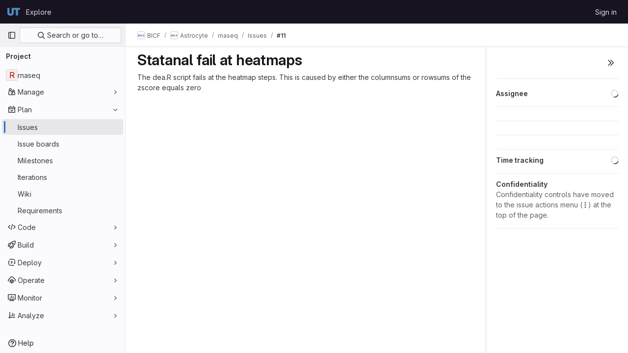

--- FILE ---
content_type: text/html; charset=utf-8
request_url: https://git.biohpc.swmed.edu/BICF/Astrocyte/rnaseq/-/issues/11
body_size: 12772
content:






<!DOCTYPE html>
<html class="gl-light ui-neutral with-top-bar with-header " lang="en">
<head prefix="og: http://ogp.me/ns#">
<meta charset="utf-8">
<meta content="IE=edge" http-equiv="X-UA-Compatible">
<meta content="width=device-width, initial-scale=1" name="viewport">
<title>Statanal fail at heatmaps (#11) · Issues · BICF / Astrocyte / rnaseq · GitLab</title>
<script>
//<![CDATA[
window.gon={};gon.api_version="v4";gon.default_avatar_url="https://git.biohpc.swmed.edu/assets/no_avatar-849f9c04a3a0d0cea2424ae97b27447dc64a7dbfae83c036c45b403392f0e8ba.png";gon.max_file_size=250;gon.asset_host=null;gon.webpack_public_path="/assets/webpack/";gon.relative_url_root="";gon.user_color_mode="gl-light";gon.user_color_scheme="white";gon.markdown_surround_selection=null;gon.markdown_automatic_lists=null;gon.math_rendering_limits_enabled=true;gon.recaptcha_api_server_url="https://www.recaptcha.net/recaptcha/api.js";gon.recaptcha_sitekey=null;gon.gitlab_url="https://git.biohpc.swmed.edu";gon.promo_url="https://about.gitlab.com";gon.forum_url="https://forum.gitlab.com";gon.docs_url="https://docs.gitlab.com";gon.revision="14925e89dd8";gon.feature_category="team_planning";gon.gitlab_logo="/assets/gitlab_logo-2957169c8ef64c58616a1ac3f4fc626e8a35ce4eb3ed31bb0d873712f2a041a0.png";gon.secure=true;gon.sprite_icons="/assets/icons-8791a66659d025e0a4c801978c79a1fbd82db1d27d85f044a35728ea7cf0ae80.svg";gon.sprite_file_icons="/assets/file_icons/file_icons-7cd3d6c3b29a6d972895f36472978a4b5adb4b37f9b5d0716a380e82389f7e0e.svg";gon.emoji_sprites_css_path="/assets/emoji_sprites-bd26211944b9d072037ec97cb138f1a52cd03ef185cd38b8d1fcc963245199a1.css";gon.emoji_backend_version=4;gon.gridstack_css_path="/assets/lazy_bundles/gridstack-5fcfd4ffbea1db04eaf7f16521bcab19ae3af042c8b4afe8d16781eda5a70799.css";gon.test_env=false;gon.disable_animations=false;gon.suggested_label_colors={"#cc338b":"Magenta-pink","#dc143c":"Crimson","#c21e56":"Rose red","#cd5b45":"Dark coral","#ed9121":"Carrot orange","#eee600":"Titanium yellow","#009966":"Green-cyan","#8fbc8f":"Dark sea green","#6699cc":"Blue-gray","#e6e6fa":"Lavender","#9400d3":"Dark violet","#330066":"Deep violet","#36454f":"Charcoal grey","#808080":"Gray"};gon.first_day_of_week=0;gon.time_display_relative=true;gon.time_display_format=0;gon.ee=true;gon.jh=false;gon.dot_com=false;gon.uf_error_prefix="UF";gon.pat_prefix="";gon.keyboard_shortcuts_enabled=true;gon.diagramsnet_url="https://embed.diagrams.net";gon.features={"sourceEditorToolbar":false,"vscodeWebIde":true,"uiForOrganizations":false,"organizationSwitching":false,"findAndReplace":false,"removeMonitorMetrics":true,"workItemsViewPreference":false,"searchButtonTopRight":false,"preserveMarkdown":false,"issuesGridView":false,"serviceDeskTicket":false,"issuesListDrawer":false,"notificationsTodosButtons":false,"glqlIntegration":false,"workItems":true,"workItemsBeta":false,"workItemsAlpha":false,"epicWidgetEditConfirmation":false,"namespaceLevelWorkItems":false,"okrsMvc":false,"workItemEpics":true};gon.roadmap_epics_limit=1000;gon.licensed_features={"escalationPolicies":true,"okrs":true};gon.abilities={"summarizeComments":false};
//]]>
</script>


<script>
//<![CDATA[
var gl = window.gl || {};
gl.startup_calls = {"/BICF/Astrocyte/rnaseq/-/issues/11/related_branches":{},"/BICF/Astrocyte/rnaseq/-/issues/11/discussions.json?per_page=20":{},"/BICF/Astrocyte/rnaseq/-/issues/11.json?serializer=sidebar_extras":{}};
gl.startup_graphql_calls = [{"query":"query getDesignList($fullPath: ID!, $iid: String!, $atVersion: DesignManagementVersionID) {\n  project(fullPath: $fullPath) {\n    __typename\n    id\n    issue(iid: $iid) {\n      __typename\n      id\n      designCollection {\n        __typename\n        copyState\n        designs(atVersion: $atVersion) {\n          __typename\n          nodes {\n            __typename\n            id\n            event\n            filename\n            notesCount\n            image\n            imageV432x230\n            currentUserTodos(state: pending) {\n              __typename\n              nodes {\n                __typename\n                id\n              }\n            }\n          }\n        }\n        versions {\n          __typename\n          nodes {\n            __typename\n            id\n            sha\n            createdAt\n            author {\n              __typename\n              id\n              name\n              avatarUrl\n            }\n          }\n        }\n      }\n    }\n  }\n}\n","variables":{"fullPath":"BICF/Astrocyte/rnaseq","iid":"11","atVersion":null}},{"query":"query permissions($fullPath: ID!, $iid: String!) {\n  project(fullPath: $fullPath) {\n    __typename\n    id\n    issue(iid: $iid) {\n      __typename\n      id\n      userPermissions {\n        __typename\n        createDesign\n      }\n    }\n  }\n}\n","variables":{"fullPath":"BICF/Astrocyte/rnaseq","iid":"11"}}];

if (gl.startup_calls && window.fetch) {
  Object.keys(gl.startup_calls).forEach(apiCall => {
   gl.startup_calls[apiCall] = {
      fetchCall: fetch(apiCall, {
        // Emulate XHR for Rails AJAX request checks
        headers: {
          'X-Requested-With': 'XMLHttpRequest'
        },
        // fetch won’t send cookies in older browsers, unless you set the credentials init option.
        // We set to `same-origin` which is default value in modern browsers.
        // See https://github.com/whatwg/fetch/pull/585 for more information.
        credentials: 'same-origin'
      })
    };
  });
}
if (gl.startup_graphql_calls && window.fetch) {
  const headers = {"X-CSRF-Token":"0b8Eq9D4h5NmSWmO4I9CoR-kpW9kKuE-rohC9QoykuSsY50vazu6NOw9o83co4QrocF2RjJBIKKl6Gwnkl9RQg","x-gitlab-feature-category":"team_planning"};
  const url = `https://git.biohpc.swmed.edu/api/graphql`

  const opts = {
    method: "POST",
    headers: {
      "Content-Type": "application/json",
      ...headers,
    }
  };

  gl.startup_graphql_calls = gl.startup_graphql_calls.map(call => ({
    ...call,
    fetchCall: fetch(url, {
      ...opts,
      credentials: 'same-origin',
      body: JSON.stringify(call)
    })
  }))
}


//]]>
</script>



<link rel="stylesheet" href="/assets/application-aa586a408b36caf8f82aa8829dc3131d2d751ff91ed2d4fff6e436e378038209.css" />
<link rel="stylesheet" href="/assets/page_bundles/design_management-f20ae9b5b8c9a0f793e3ffa2ddc13953bfd683e1d351c8e6cc75e0fcd4ddde90.css" /><link rel="stylesheet" href="/assets/page_bundles/incidents-b9f383aefa56f0a72990496e4a4b3aaf2c525843283a1c0c3d85876537187397.css" /><link rel="stylesheet" href="/assets/page_bundles/issuable-e25480d2326300d5c49ad31dbd847a53e39fc33a5fd595a961dd7238e411b558.css" /><link rel="stylesheet" href="/assets/page_bundles/notes_shared-7e727ab1e91b421915feadeb04a1b9d57213cb1b2f8f56f4d894b34d6b42e9b3.css" /><link rel="stylesheet" href="/assets/page_bundles/issues_show-785541c300108b8ecf7c08fd02bd67f4d6b9d59c86918ecfbf91bae5e1c8ffa8.css" /><link rel="stylesheet" href="/assets/page_bundles/work_items-22a76cdd1fe2ae5431b7ff603f86212acaf81b49c4a932f19e3b3222dc1881ee.css" /><link rel="stylesheet" href="/assets/page_bundles/labels-3508460b8d6f839e9d60de1f2065fdaf7f057efab04cf71966acef6a86fe9b41.css" /><link rel="stylesheet" href="/assets/page_bundles/commit_description-1e2cba4dda3c7b30dd84924809020c569f1308dea51520fe1dd5d4ce31403195.css" />
<link rel="stylesheet" href="/assets/application_utilities-73b9a1c83703ccfccd0e1e418c7d8dc606fcac533fa38b9fa86792f098db0f9a.css" />
<link rel="stylesheet" href="/assets/tailwind-be3107cfbec85cfbffa87bac8b13390b4a24760fed829b92b113b45f524f0b25.css" />


<link rel="stylesheet" href="/assets/fonts-fae5d3f79948bd85f18b6513a025f863b19636e85b09a1492907eb4b1bb0557b.css" />
<link rel="stylesheet" href="/assets/highlight/themes/white-e31d355458ead69f8798dbb62f54c60c4ccc7db35289cbbd2353ddfdf5109aac.css" />


<link rel="preload" href="/assets/application_utilities-73b9a1c83703ccfccd0e1e418c7d8dc606fcac533fa38b9fa86792f098db0f9a.css" as="style" type="text/css">
<link rel="preload" href="/assets/application-aa586a408b36caf8f82aa8829dc3131d2d751ff91ed2d4fff6e436e378038209.css" as="style" type="text/css">
<link rel="preload" href="/assets/highlight/themes/white-e31d355458ead69f8798dbb62f54c60c4ccc7db35289cbbd2353ddfdf5109aac.css" as="style" type="text/css">




<script src="/assets/webpack/runtime.8051461e.bundle.js" defer="defer"></script>
<script src="/assets/webpack/main.f805678f.chunk.js" defer="defer"></script>
<script src="/assets/webpack/10.9bfa7097.chunk.js" defer="defer"></script>
<script src="/assets/webpack/12.5677706e.chunk.js" defer="defer"></script>
<script src="/assets/webpack/14.31275e08.chunk.js" defer="defer"></script>
<script src="/assets/webpack/commons-pages.groups.analytics.dashboards-pages.groups.harbor.repositories-pages.groups.iteration_ca-b07ae190.1dbad6a2.chunk.js" defer="defer"></script>
<script src="/assets/webpack/commons-pages.groups.new-pages.import.gitlab_projects.new-pages.import.manifest.new-pages.projects.n-44c6c18e.7dccff10.chunk.js" defer="defer"></script>
<script src="/assets/webpack/commons-pages.search.show-super_sidebar.8543bc95.chunk.js" defer="defer"></script>
<script src="/assets/webpack/super_sidebar.9a6dc25a.chunk.js" defer="defer"></script>
<script src="/assets/webpack/commons-pages.projects-pages.projects.activity-pages.projects.alert_management.details-pages.project-bce54798.cd3fa5e1.chunk.js" defer="defer"></script>
<script src="/assets/webpack/pages.projects.issues.show.79e8665a.chunk.js" defer="defer"></script>

<meta content="object" property="og:type">
<meta content="GitLab" property="og:site_name">
<meta content="Statanal fail at heatmaps (#11) · Issues · BICF / Astrocyte / rnaseq · GitLab" property="og:title">
<meta content="The dea.R script fails at the heatmap steps. This is caused by either the columnsums or rowsums of the zscore equals zero" property="og:description">
<meta content="https://git.biohpc.swmed.edu/assets/twitter_card-570ddb06edf56a2312253c5872489847a0f385112ddbcd71ccfa1570febab5d2.jpg" property="og:image">
<meta content="64" property="og:image:width">
<meta content="64" property="og:image:height">
<meta content="https://git.biohpc.swmed.edu/BICF/Astrocyte/rnaseq/-/issues/11" property="og:url">
<meta content="summary" property="twitter:card">
<meta content="Statanal fail at heatmaps (#11) · Issues · BICF / Astrocyte / rnaseq · GitLab" property="twitter:title">
<meta content="The dea.R script fails at the heatmap steps. This is caused by either the columnsums or rowsums of the zscore equals zero" property="twitter:description">
<meta content="https://git.biohpc.swmed.edu/assets/twitter_card-570ddb06edf56a2312253c5872489847a0f385112ddbcd71ccfa1570febab5d2.jpg" property="twitter:image">
<meta property="twitter:label1" content="Author"><meta property="twitter:data1" content="Holly Ruess"><meta property="twitter:label2" content="Assignee"><meta property="twitter:data2" content="Jonathan Gesell">
<meta name="csrf-param" content="authenticity_token" />
<meta name="csrf-token" content="QgSv-P78kbBUZoqGQvZnwBaRa8f7oFv-0f6ELZqKvEs_2DZ8RT-sF94SQMV-2qFKqPS47q3LmmLanqr_Aud_7Q" />
<meta name="csp-nonce" />
<meta name="action-cable-url" content="/-/cable" />
<link href="/-/manifest.json" rel="manifest">
<link rel="icon" type="image/png" href="/uploads/-/system/appearance/favicon/1/favicon.ico" id="favicon" data-original-href="/uploads/-/system/appearance/favicon/1/favicon.ico" />
<link rel="apple-touch-icon" type="image/x-icon" href="/assets/apple-touch-icon-b049d4bc0dd9626f31db825d61880737befc7835982586d015bded10b4435460.png" />
<link href="/search/opensearch.xml" rel="search" title="Search GitLab" type="application/opensearchdescription+xml">




<meta content="The dea.R script fails at the heatmap steps. This is caused by either the columnsums or rowsums of the zscore equals zero" name="description">
<meta content="#ececef" name="theme-color">
</head>

<body class="tab-width-8 gl-browser-chrome gl-platform-mac" data-group="Astrocyte" data-group-full-path="BICF/Astrocyte" data-namespace-id="182" data-page="projects:issues:show" data-page-type-id="11" data-project="rnaseq" data-project-full-path="BICF/Astrocyte/rnaseq" data-project-id="532">
<script>
//<![CDATA[
gl = window.gl || {};
gl.GfmAutoComplete = gl.GfmAutoComplete || {};
gl.GfmAutoComplete.dataSources = {"epics":"/BICF/Astrocyte/rnaseq/-/autocomplete_sources/epics","iterations":"/BICF/Astrocyte/rnaseq/-/autocomplete_sources/iterations","vulnerabilities":"/BICF/Astrocyte/rnaseq/-/autocomplete_sources/vulnerabilities","members":"/BICF/Astrocyte/rnaseq/-/autocomplete_sources/members?type=Issue\u0026type_id=11","issues":"/BICF/Astrocyte/rnaseq/-/autocomplete_sources/issues","mergeRequests":"/BICF/Astrocyte/rnaseq/-/autocomplete_sources/merge_requests","labels":"/BICF/Astrocyte/rnaseq/-/autocomplete_sources/labels?type=Issue\u0026type_id=11","milestones":"/BICF/Astrocyte/rnaseq/-/autocomplete_sources/milestones","commands":"/BICF/Astrocyte/rnaseq/-/autocomplete_sources/commands?type=Issue\u0026type_id=11","snippets":"/BICF/Astrocyte/rnaseq/-/autocomplete_sources/snippets","contacts":"/BICF/Astrocyte/rnaseq/-/autocomplete_sources/contacts?type=Issue\u0026type_id=11","wikis":"/BICF/Astrocyte/rnaseq/-/autocomplete_sources/wikis"};


//]]>
</script>
<script>
//<![CDATA[
gl = window.gl || {};
gl.client = {"isChrome":true,"isMac":true};


//]]>
</script>


<header class="header-logged-out" data-testid="navbar">
<a class="gl-sr-only gl-accessibility" href="#content-body">Skip to content</a>
<div class="container-fluid">
<nav aria-label="Explore GitLab" class="header-logged-out-nav gl-flex gl-gap-3 gl-justify-between">
<div class="gl-flex gl-items-center gl-gap-1">
<span class="gl-sr-only">GitLab</span>
<a title="Homepage" id="logo" class="header-logged-out-logo has-tooltip" aria-label="Homepage" href="/"><img class="brand-header-logo lazy" alt="" data-src="/uploads/-/system/appearance/header_logo/1/logo-white.png" src="[data-uri]" />
</a></div>
<ul class="gl-list-none gl-p-0 gl-m-0 gl-flex gl-gap-3 gl-items-center gl-grow">
<li class="header-logged-out-nav-item">
<a class="" href="/explore">Explore</a>
</li>
</ul>
<ul class="gl-list-none gl-p-0 gl-m-0 gl-flex gl-gap-3 gl-items-center gl-justify-end">
<li class="header-logged-out-nav-item">
<a href="/users/sign_in?redirect_to_referer=yes">Sign in</a>
</li>
</ul>
</nav>
</div>
</header>

<div class="layout-page page-gutter right-sidebar-expanded page-with-super-sidebar">
<aside class="js-super-sidebar super-sidebar super-sidebar-loading" data-command-palette="{&quot;project_files_url&quot;:&quot;/BICF/Astrocyte/rnaseq/-/files/master?format=json&quot;,&quot;project_blob_url&quot;:&quot;/BICF/Astrocyte/rnaseq/-/blob/master&quot;}" data-force-desktop-expanded-sidebar="" data-is-saas="false" data-root-path="/" data-sidebar="{&quot;is_logged_in&quot;:false,&quot;context_switcher_links&quot;:[{&quot;title&quot;:&quot;Explore&quot;,&quot;link&quot;:&quot;/explore&quot;,&quot;icon&quot;:&quot;compass&quot;}],&quot;current_menu_items&quot;:[{&quot;id&quot;:&quot;project_overview&quot;,&quot;title&quot;:&quot;rnaseq&quot;,&quot;entity_id&quot;:532,&quot;link&quot;:&quot;/BICF/Astrocyte/rnaseq&quot;,&quot;link_classes&quot;:&quot;shortcuts-project&quot;,&quot;is_active&quot;:false},{&quot;id&quot;:&quot;manage_menu&quot;,&quot;title&quot;:&quot;Manage&quot;,&quot;icon&quot;:&quot;users&quot;,&quot;avatar_shape&quot;:&quot;rect&quot;,&quot;link&quot;:&quot;/BICF/Astrocyte/rnaseq/activity&quot;,&quot;is_active&quot;:false,&quot;items&quot;:[{&quot;id&quot;:&quot;activity&quot;,&quot;title&quot;:&quot;Activity&quot;,&quot;link&quot;:&quot;/BICF/Astrocyte/rnaseq/activity&quot;,&quot;link_classes&quot;:&quot;shortcuts-project-activity&quot;,&quot;is_active&quot;:false},{&quot;id&quot;:&quot;members&quot;,&quot;title&quot;:&quot;Members&quot;,&quot;link&quot;:&quot;/BICF/Astrocyte/rnaseq/-/project_members&quot;,&quot;is_active&quot;:false},{&quot;id&quot;:&quot;labels&quot;,&quot;title&quot;:&quot;Labels&quot;,&quot;link&quot;:&quot;/BICF/Astrocyte/rnaseq/-/labels&quot;,&quot;is_active&quot;:false}],&quot;separated&quot;:false},{&quot;id&quot;:&quot;plan_menu&quot;,&quot;title&quot;:&quot;Plan&quot;,&quot;icon&quot;:&quot;planning&quot;,&quot;avatar_shape&quot;:&quot;rect&quot;,&quot;link&quot;:&quot;/BICF/Astrocyte/rnaseq/-/issues&quot;,&quot;is_active&quot;:true,&quot;items&quot;:[{&quot;id&quot;:&quot;project_issue_list&quot;,&quot;title&quot;:&quot;Issues&quot;,&quot;link&quot;:&quot;/BICF/Astrocyte/rnaseq/-/issues&quot;,&quot;pill_count_field&quot;:&quot;openIssuesCount&quot;,&quot;link_classes&quot;:&quot;shortcuts-issues has-sub-items&quot;,&quot;is_active&quot;:true},{&quot;id&quot;:&quot;boards&quot;,&quot;title&quot;:&quot;Issue boards&quot;,&quot;link&quot;:&quot;/BICF/Astrocyte/rnaseq/-/boards&quot;,&quot;link_classes&quot;:&quot;shortcuts-issue-boards&quot;,&quot;is_active&quot;:false},{&quot;id&quot;:&quot;milestones&quot;,&quot;title&quot;:&quot;Milestones&quot;,&quot;link&quot;:&quot;/BICF/Astrocyte/rnaseq/-/milestones&quot;,&quot;is_active&quot;:false},{&quot;id&quot;:&quot;iterations&quot;,&quot;title&quot;:&quot;Iterations&quot;,&quot;link&quot;:&quot;/BICF/Astrocyte/rnaseq/-/cadences&quot;,&quot;is_active&quot;:false},{&quot;id&quot;:&quot;project_wiki&quot;,&quot;title&quot;:&quot;Wiki&quot;,&quot;link&quot;:&quot;/BICF/Astrocyte/rnaseq/-/wikis/home&quot;,&quot;link_classes&quot;:&quot;shortcuts-wiki&quot;,&quot;is_active&quot;:false},{&quot;id&quot;:&quot;requirements&quot;,&quot;title&quot;:&quot;Requirements&quot;,&quot;link&quot;:&quot;/BICF/Astrocyte/rnaseq/-/requirements_management/requirements&quot;,&quot;is_active&quot;:false}],&quot;separated&quot;:false},{&quot;id&quot;:&quot;code_menu&quot;,&quot;title&quot;:&quot;Code&quot;,&quot;icon&quot;:&quot;code&quot;,&quot;avatar_shape&quot;:&quot;rect&quot;,&quot;link&quot;:&quot;/BICF/Astrocyte/rnaseq/-/merge_requests&quot;,&quot;is_active&quot;:false,&quot;items&quot;:[{&quot;id&quot;:&quot;project_merge_request_list&quot;,&quot;title&quot;:&quot;Merge requests&quot;,&quot;link&quot;:&quot;/BICF/Astrocyte/rnaseq/-/merge_requests&quot;,&quot;pill_count_field&quot;:&quot;openMergeRequestsCount&quot;,&quot;link_classes&quot;:&quot;shortcuts-merge_requests&quot;,&quot;is_active&quot;:false},{&quot;id&quot;:&quot;files&quot;,&quot;title&quot;:&quot;Repository&quot;,&quot;link&quot;:&quot;/BICF/Astrocyte/rnaseq/-/tree/master&quot;,&quot;link_classes&quot;:&quot;shortcuts-tree&quot;,&quot;is_active&quot;:false},{&quot;id&quot;:&quot;branches&quot;,&quot;title&quot;:&quot;Branches&quot;,&quot;link&quot;:&quot;/BICF/Astrocyte/rnaseq/-/branches&quot;,&quot;is_active&quot;:false},{&quot;id&quot;:&quot;commits&quot;,&quot;title&quot;:&quot;Commits&quot;,&quot;link&quot;:&quot;/BICF/Astrocyte/rnaseq/-/commits/master?ref_type=heads&quot;,&quot;link_classes&quot;:&quot;shortcuts-commits&quot;,&quot;is_active&quot;:false},{&quot;id&quot;:&quot;tags&quot;,&quot;title&quot;:&quot;Tags&quot;,&quot;link&quot;:&quot;/BICF/Astrocyte/rnaseq/-/tags&quot;,&quot;is_active&quot;:false},{&quot;id&quot;:&quot;graphs&quot;,&quot;title&quot;:&quot;Repository graph&quot;,&quot;link&quot;:&quot;/BICF/Astrocyte/rnaseq/-/network/master?ref_type=heads&quot;,&quot;link_classes&quot;:&quot;shortcuts-network&quot;,&quot;is_active&quot;:false},{&quot;id&quot;:&quot;compare&quot;,&quot;title&quot;:&quot;Compare revisions&quot;,&quot;link&quot;:&quot;/BICF/Astrocyte/rnaseq/-/compare?from=master\u0026to=master&quot;,&quot;is_active&quot;:false},{&quot;id&quot;:&quot;project_snippets&quot;,&quot;title&quot;:&quot;Snippets&quot;,&quot;link&quot;:&quot;/BICF/Astrocyte/rnaseq/-/snippets&quot;,&quot;link_classes&quot;:&quot;shortcuts-snippets&quot;,&quot;is_active&quot;:false},{&quot;id&quot;:&quot;file_locks&quot;,&quot;title&quot;:&quot;Locked files&quot;,&quot;link&quot;:&quot;/BICF/Astrocyte/rnaseq/path_locks&quot;,&quot;is_active&quot;:false}],&quot;separated&quot;:false},{&quot;id&quot;:&quot;build_menu&quot;,&quot;title&quot;:&quot;Build&quot;,&quot;icon&quot;:&quot;rocket&quot;,&quot;avatar_shape&quot;:&quot;rect&quot;,&quot;link&quot;:&quot;/BICF/Astrocyte/rnaseq/-/pipelines&quot;,&quot;is_active&quot;:false,&quot;items&quot;:[{&quot;id&quot;:&quot;pipelines&quot;,&quot;title&quot;:&quot;Pipelines&quot;,&quot;link&quot;:&quot;/BICF/Astrocyte/rnaseq/-/pipelines&quot;,&quot;link_classes&quot;:&quot;shortcuts-pipelines&quot;,&quot;is_active&quot;:false},{&quot;id&quot;:&quot;jobs&quot;,&quot;title&quot;:&quot;Jobs&quot;,&quot;link&quot;:&quot;/BICF/Astrocyte/rnaseq/-/jobs&quot;,&quot;link_classes&quot;:&quot;shortcuts-builds&quot;,&quot;is_active&quot;:false},{&quot;id&quot;:&quot;pipeline_schedules&quot;,&quot;title&quot;:&quot;Pipeline schedules&quot;,&quot;link&quot;:&quot;/BICF/Astrocyte/rnaseq/-/pipeline_schedules&quot;,&quot;link_classes&quot;:&quot;shortcuts-builds&quot;,&quot;is_active&quot;:false},{&quot;id&quot;:&quot;test_cases&quot;,&quot;title&quot;:&quot;Test cases&quot;,&quot;link&quot;:&quot;/BICF/Astrocyte/rnaseq/-/quality/test_cases&quot;,&quot;link_classes&quot;:&quot;shortcuts-test-cases&quot;,&quot;is_active&quot;:false},{&quot;id&quot;:&quot;artifacts&quot;,&quot;title&quot;:&quot;Artifacts&quot;,&quot;link&quot;:&quot;/BICF/Astrocyte/rnaseq/-/artifacts&quot;,&quot;link_classes&quot;:&quot;shortcuts-builds&quot;,&quot;is_active&quot;:false}],&quot;separated&quot;:false},{&quot;id&quot;:&quot;deploy_menu&quot;,&quot;title&quot;:&quot;Deploy&quot;,&quot;icon&quot;:&quot;deployments&quot;,&quot;avatar_shape&quot;:&quot;rect&quot;,&quot;link&quot;:&quot;/BICF/Astrocyte/rnaseq/-/releases&quot;,&quot;is_active&quot;:false,&quot;items&quot;:[{&quot;id&quot;:&quot;releases&quot;,&quot;title&quot;:&quot;Releases&quot;,&quot;link&quot;:&quot;/BICF/Astrocyte/rnaseq/-/releases&quot;,&quot;link_classes&quot;:&quot;shortcuts-deployments-releases&quot;,&quot;is_active&quot;:false},{&quot;id&quot;:&quot;container_registry&quot;,&quot;title&quot;:&quot;Container Registry&quot;,&quot;link&quot;:&quot;/BICF/Astrocyte/rnaseq/container_registry&quot;,&quot;is_active&quot;:false},{&quot;id&quot;:&quot;model_registry&quot;,&quot;title&quot;:&quot;Model registry&quot;,&quot;link&quot;:&quot;/BICF/Astrocyte/rnaseq/-/ml/models&quot;,&quot;is_active&quot;:false}],&quot;separated&quot;:false},{&quot;id&quot;:&quot;operations_menu&quot;,&quot;title&quot;:&quot;Operate&quot;,&quot;icon&quot;:&quot;cloud-pod&quot;,&quot;avatar_shape&quot;:&quot;rect&quot;,&quot;link&quot;:&quot;/BICF/Astrocyte/rnaseq/-/environments&quot;,&quot;is_active&quot;:false,&quot;items&quot;:[{&quot;id&quot;:&quot;environments&quot;,&quot;title&quot;:&quot;Environments&quot;,&quot;link&quot;:&quot;/BICF/Astrocyte/rnaseq/-/environments&quot;,&quot;link_classes&quot;:&quot;shortcuts-environments&quot;,&quot;is_active&quot;:false}],&quot;separated&quot;:false},{&quot;id&quot;:&quot;monitor_menu&quot;,&quot;title&quot;:&quot;Monitor&quot;,&quot;icon&quot;:&quot;monitor&quot;,&quot;avatar_shape&quot;:&quot;rect&quot;,&quot;link&quot;:&quot;/BICF/Astrocyte/rnaseq/-/incidents&quot;,&quot;is_active&quot;:false,&quot;items&quot;:[{&quot;id&quot;:&quot;incidents&quot;,&quot;title&quot;:&quot;Incidents&quot;,&quot;link&quot;:&quot;/BICF/Astrocyte/rnaseq/-/incidents&quot;,&quot;is_active&quot;:false}],&quot;separated&quot;:false},{&quot;id&quot;:&quot;analyze_menu&quot;,&quot;title&quot;:&quot;Analyze&quot;,&quot;icon&quot;:&quot;chart&quot;,&quot;avatar_shape&quot;:&quot;rect&quot;,&quot;link&quot;:&quot;/BICF/Astrocyte/rnaseq/-/value_stream_analytics&quot;,&quot;is_active&quot;:false,&quot;items&quot;:[{&quot;id&quot;:&quot;cycle_analytics&quot;,&quot;title&quot;:&quot;Value stream analytics&quot;,&quot;link&quot;:&quot;/BICF/Astrocyte/rnaseq/-/value_stream_analytics&quot;,&quot;link_classes&quot;:&quot;shortcuts-project-cycle-analytics&quot;,&quot;is_active&quot;:false},{&quot;id&quot;:&quot;contributors&quot;,&quot;title&quot;:&quot;Contributor analytics&quot;,&quot;link&quot;:&quot;/BICF/Astrocyte/rnaseq/-/graphs/master?ref_type=heads&quot;,&quot;is_active&quot;:false},{&quot;id&quot;:&quot;ci_cd_analytics&quot;,&quot;title&quot;:&quot;CI/CD analytics&quot;,&quot;link&quot;:&quot;/BICF/Astrocyte/rnaseq/-/pipelines/charts&quot;,&quot;is_active&quot;:false},{&quot;id&quot;:&quot;repository_analytics&quot;,&quot;title&quot;:&quot;Repository analytics&quot;,&quot;link&quot;:&quot;/BICF/Astrocyte/rnaseq/-/graphs/master/charts&quot;,&quot;link_classes&quot;:&quot;shortcuts-repository-charts&quot;,&quot;is_active&quot;:false},{&quot;id&quot;:&quot;code_review&quot;,&quot;title&quot;:&quot;Code review analytics&quot;,&quot;link&quot;:&quot;/BICF/Astrocyte/rnaseq/-/analytics/code_reviews&quot;,&quot;is_active&quot;:false},{&quot;id&quot;:&quot;issues&quot;,&quot;title&quot;:&quot;Issue analytics&quot;,&quot;link&quot;:&quot;/BICF/Astrocyte/rnaseq/-/analytics/issues_analytics&quot;,&quot;is_active&quot;:false},{&quot;id&quot;:&quot;insights&quot;,&quot;title&quot;:&quot;Insights&quot;,&quot;link&quot;:&quot;/BICF/Astrocyte/rnaseq/insights/&quot;,&quot;link_classes&quot;:&quot;shortcuts-project-insights&quot;,&quot;is_active&quot;:false},{&quot;id&quot;:&quot;model_experiments&quot;,&quot;title&quot;:&quot;Model experiments&quot;,&quot;link&quot;:&quot;/BICF/Astrocyte/rnaseq/-/ml/experiments&quot;,&quot;is_active&quot;:false}],&quot;separated&quot;:false}],&quot;current_context_header&quot;:&quot;Project&quot;,&quot;support_path&quot;:&quot;https://about.gitlab.com/get-help/&quot;,&quot;docs_path&quot;:&quot;/help/docs&quot;,&quot;display_whats_new&quot;:false,&quot;show_version_check&quot;:false,&quot;search&quot;:{&quot;search_path&quot;:&quot;/search&quot;,&quot;issues_path&quot;:&quot;/dashboard/issues&quot;,&quot;mr_path&quot;:&quot;/dashboard/merge_requests&quot;,&quot;autocomplete_path&quot;:&quot;/search/autocomplete&quot;,&quot;settings_path&quot;:&quot;/search/settings&quot;,&quot;search_context&quot;:{&quot;group&quot;:{&quot;id&quot;:182,&quot;name&quot;:&quot;Astrocyte&quot;,&quot;full_name&quot;:&quot;BICF / Astrocyte&quot;},&quot;group_metadata&quot;:{&quot;issues_path&quot;:&quot;/groups/BICF/Astrocyte/-/issues&quot;,&quot;mr_path&quot;:&quot;/groups/BICF/Astrocyte/-/merge_requests&quot;},&quot;project&quot;:{&quot;id&quot;:532,&quot;name&quot;:&quot;rnaseq&quot;},&quot;project_metadata&quot;:{&quot;mr_path&quot;:&quot;/BICF/Astrocyte/rnaseq/-/merge_requests&quot;,&quot;issues_path&quot;:&quot;/BICF/Astrocyte/rnaseq/-/issues&quot;},&quot;code_search&quot;:false,&quot;scope&quot;:&quot;issues&quot;,&quot;for_snippets&quot;:null}},&quot;panel_type&quot;:&quot;project&quot;,&quot;shortcut_links&quot;:[{&quot;title&quot;:&quot;Snippets&quot;,&quot;href&quot;:&quot;/explore/snippets&quot;,&quot;css_class&quot;:&quot;dashboard-shortcuts-snippets&quot;},{&quot;title&quot;:&quot;Groups&quot;,&quot;href&quot;:&quot;/explore/groups&quot;,&quot;css_class&quot;:&quot;dashboard-shortcuts-groups&quot;},{&quot;title&quot;:&quot;Projects&quot;,&quot;href&quot;:&quot;/explore/projects/starred&quot;,&quot;css_class&quot;:&quot;dashboard-shortcuts-projects&quot;}],&quot;terms&quot;:null}"></aside>

<div class="content-wrapper">
<div class="broadcast-wrapper">




</div>
<div class="alert-wrapper alert-wrapper-top-space gl-flex gl-flex-col gl-gap-3 container-fluid container-limited">






























</div>
<div class="top-bar-fixed container-fluid" data-testid="top-bar">
<div class="top-bar-container gl-flex gl-items-center gl-gap-2">
<div class="gl-grow gl-basis-0 gl-flex gl-items-center gl-justify-start">
<button class="gl-button btn btn-icon btn-md btn-default btn-default-tertiary js-super-sidebar-toggle-expand super-sidebar-toggle -gl-ml-3" aria-controls="super-sidebar" aria-expanded="false" aria-label="Primary navigation sidebar" type="button"><svg class="s16 gl-icon gl-button-icon " data-testid="sidebar-icon"><use href="/assets/icons-8791a66659d025e0a4c801978c79a1fbd82db1d27d85f044a35728ea7cf0ae80.svg#sidebar"></use></svg>

</button>
<script type="application/ld+json">
{"@context":"https://schema.org","@type":"BreadcrumbList","itemListElement":[{"@type":"ListItem","position":1,"name":"BICF","item":"https://git.biohpc.swmed.edu/BICF"},{"@type":"ListItem","position":2,"name":"Astrocyte","item":"https://git.biohpc.swmed.edu/BICF/Astrocyte"},{"@type":"ListItem","position":3,"name":"rnaseq","item":"https://git.biohpc.swmed.edu/BICF/Astrocyte/rnaseq"},{"@type":"ListItem","position":4,"name":"Issues","item":"https://git.biohpc.swmed.edu/BICF/Astrocyte/rnaseq/-/issues"},{"@type":"ListItem","position":5,"name":"#11","item":"https://git.biohpc.swmed.edu/BICF/Astrocyte/rnaseq/-/issues/11"}]}


</script>
<div data-testid="breadcrumb-links" id="js-vue-page-breadcrumbs-wrapper">
<div data-breadcrumbs-json="[{&quot;text&quot;:&quot;BICF&quot;,&quot;href&quot;:&quot;/BICF&quot;,&quot;avatarPath&quot;:&quot;/uploads/-/system/group/avatar/169/BICF.png&quot;},{&quot;text&quot;:&quot;Astrocyte&quot;,&quot;href&quot;:&quot;/BICF/Astrocyte&quot;,&quot;avatarPath&quot;:&quot;/uploads/-/system/group/avatar/182/BICF.png&quot;},{&quot;text&quot;:&quot;rnaseq&quot;,&quot;href&quot;:&quot;/BICF/Astrocyte/rnaseq&quot;,&quot;avatarPath&quot;:null},{&quot;text&quot;:&quot;Issues&quot;,&quot;href&quot;:&quot;/BICF/Astrocyte/rnaseq/-/issues&quot;,&quot;avatarPath&quot;:null},{&quot;text&quot;:&quot;#11&quot;,&quot;href&quot;:&quot;/BICF/Astrocyte/rnaseq/-/issues/11&quot;,&quot;avatarPath&quot;:null}]" id="js-vue-page-breadcrumbs"></div>
<div id="js-injected-page-breadcrumbs"></div>
</div>


</div>
<div class="gl-flex-none gl-flex gl-items-center gl-justify-center">
<div id="js-advanced-search-modal"></div>

</div>
<div class="gl-grow gl-basis-0 gl-flex gl-items-center gl-justify-end">
<div id="js-work-item-feedback"></div>


</div>
</div>
</div>

<div class="container-fluid container-limited limit-container-width project-highlight-puc">
<main class="content" id="content-body" itemscope itemtype="http://schema.org/SoftwareSourceCode">
<div class="flash-container flash-container-page sticky" data-testid="flash-container">
<div id="js-global-alerts"></div>
</div>







<div class="issue-details issuable-details js-issue-details">
<div class="detail-page-description content-block js-detail-page-description gl-pt-3 gl-pb-0 gl-border-none">
<div data-header-actions-data="{&quot;can_create_issue&quot;:&quot;true&quot;,&quot;can_create_incident&quot;:&quot;false&quot;,&quot;can_destroy_issue&quot;:&quot;false&quot;,&quot;can_reopen_issue&quot;:&quot;false&quot;,&quot;can_report_spam&quot;:&quot;&quot;,&quot;can_update_issue&quot;:&quot;false&quot;,&quot;is_issue_author&quot;:&quot;false&quot;,&quot;issue_path&quot;:&quot;/BICF/Astrocyte/rnaseq/-/issues/11&quot;,&quot;new_issue_path&quot;:&quot;/BICF/Astrocyte/rnaseq/-/issues/new?add_related_issue=11&quot;,&quot;project_path&quot;:&quot;BICF/Astrocyte/rnaseq&quot;,&quot;report_abuse_path&quot;:&quot;/-/abuse_reports/add_category&quot;,&quot;reported_user_id&quot;:289,&quot;reported_from_url&quot;:&quot;https://git.biohpc.swmed.edu/BICF/Astrocyte/rnaseq/-/issues/11&quot;,&quot;submit_as_spam_path&quot;:&quot;/BICF/Astrocyte/rnaseq/-/issues/11/mark_as_spam&quot;,&quot;issuable_email_address&quot;:null,&quot;can_promote_to_epic&quot;:&quot;false&quot;}" data-initial="{&quot;endpoint&quot;:&quot;/BICF/Astrocyte/rnaseq/-/issues/11&quot;,&quot;updateEndpoint&quot;:&quot;/BICF/Astrocyte/rnaseq/-/issues/11.json&quot;,&quot;canUpdate&quot;:false,&quot;canDestroy&quot;:false,&quot;issuableRef&quot;:&quot;#11&quot;,&quot;imported&quot;:false,&quot;markdownPreviewPath&quot;:&quot;/BICF/Astrocyte/rnaseq/-/preview_markdown?target_id=11\u0026target_type=Issue&quot;,&quot;markdownDocsPath&quot;:&quot;/help/user/markdown.md&quot;,&quot;lockVersion&quot;:1,&quot;issuableTemplateNamesPath&quot;:&quot;/BICF/Astrocyte/rnaseq/description_templates/names/issue&quot;,&quot;initialTitleHtml&quot;:&quot;Statanal fail at heatmaps&quot;,&quot;initialTitleText&quot;:&quot;Statanal fail at heatmaps&quot;,&quot;initialDescriptionHtml&quot;:&quot;\u003cp data-sourcepos=\&quot;1:1-1:121\&quot; dir=\&quot;auto\&quot;\u003eThe dea.R script fails at the heatmap steps. This is caused by either the columnsums or rowsums of the zscore equals zero\u003c/p\u003e&quot;,&quot;initialDescriptionText&quot;:&quot;The dea.R script fails at the heatmap steps. This is caused by either the columnsums or rowsums of the zscore equals zero&quot;,&quot;initialTaskCompletionStatus&quot;:{&quot;count&quot;:0,&quot;completed_count&quot;:0},&quot;canCreateIncident&quot;:false,&quot;fullPath&quot;:&quot;BICF/Astrocyte/rnaseq&quot;,&quot;iid&quot;:11,&quot;issuableId&quot;:991,&quot;issueType&quot;:&quot;issue&quot;,&quot;isHidden&quot;:false,&quot;zoomMeetingUrl&quot;:null,&quot;authorId&quot;:289,&quot;authorName&quot;:&quot;Holly Ruess&quot;,&quot;authorUsername&quot;:&quot;s185797&quot;,&quot;authorWebUrl&quot;:&quot;/s185797&quot;,&quot;createdAt&quot;:&quot;2019-04-19T15:45:15-05:00&quot;,&quot;isFirstContribution&quot;:false,&quot;serviceDeskReplyTo&quot;:null,&quot;registerPath&quot;:&quot;/users/sign_up?redirect_to_referer=yes&quot;,&quot;signInPath&quot;:&quot;/users/sign_in?redirect_to_referer=yes&quot;,&quot;publishedIncidentUrl&quot;:null,&quot;slaFeatureAvailable&quot;:&quot;false&quot;,&quot;uploadMetricsFeatureAvailable&quot;:&quot;false&quot;,&quot;projectId&quot;:532,&quot;projectPath&quot;:&quot;rnaseq&quot;,&quot;projectNamespace&quot;:&quot;BICF/Astrocyte&quot;,&quot;canAdmin&quot;:false,&quot;hasIssueWeightsFeature&quot;:true,&quot;hasIterationsFeature&quot;:true,&quot;canAdminRelation&quot;:false}" id="js-issuable-app">
<div class="title-container">
<h1 class="gl-heading-1 !gl-m-0">Statanal fail at heatmaps</h1>
</div>
<div class="description">
<div class="md"><p data-sourcepos="1:1-1:121" dir="auto">The dea.R script fails at the heatmap steps. This is caused by either the columnsums or rowsums of the zscore equals zero</p></div>
</div>

</div>
<div class="js-issue-widgets">
<div class="emoji-block emoji-block-sticky">
<div class="row gl-m-0 gl-justify-between">
<div class="js-noteable-awards">
<div class="gl-flex gl-flex-wrap gl-justify-between gl-pt-3">
<div data-can-award-emoji="false" data-path="/api/v4/projects/532/issues/11/award_emoji" data-show-default-award-emojis="true" id="js-vue-awards-block"></div>

</div>

</div>
<div class="new-branch-col gl-font-size-0 gl-my-2">

</div>
</div>
</div>

</div>
</div>
<div class="js-issue-widgets">

<div class="js-design-management" data-issue-iid="11" data-issue-path="/BICF/Astrocyte/rnaseq/-/issues/11" data-new-comment-template-paths="[{&quot;text&quot;:&quot;Your comment templates&quot;,&quot;href&quot;:&quot;/-/profile/comment_templates&quot;}]" data-project-path="BICF/Astrocyte/rnaseq" data-register-path="/users/sign_up?redirect_to_referer=yes" data-sign-in-path="/users/sign_in?redirect_to_referer=yes"></div>

<div class="js-work-item-links-root" data-full-path="BICF/Astrocyte/rnaseq" data-issuable-id="991" data-issuable-iid="11" data-register-path="/users/sign_up?redirect_to_referer=yes" data-sign-in-path="/users/sign_in?redirect_to_referer=yes" data-wi-autocomplete-award-emojis-path="/-/autocomplete/award_emojis" data-wi-can-admin-label="false" data-wi-can-bulk-edit-epics="false" data-wi-can-create-projects="false" data-wi-default-branch="master" data-wi-epics-list-path="/groups/rnaseq/-/epics" data-wi-full-path="BICF/Astrocyte/rnaseq" data-wi-group-id="182" data-wi-group-issues-path="/groups/rnaseq/-/issues" data-wi-group-path="BICF/Astrocyte" data-wi-has-epics-feature="true" data-wi-has-issuable-health-status-feature="true" data-wi-has-issue-weights-feature="true" data-wi-has-iterations-feature="true" data-wi-has-linked-items-epics-feature="true" data-wi-has-okrs-feature="true" data-wi-has-quality-management-feature="true" data-wi-has-scoped-labels-feature="true" data-wi-has-subepics-feature="true" data-wi-is-signed-in="false" data-wi-issues-list-path="/BICF/Astrocyte/rnaseq/-/issues" data-wi-labels-fetch-path="/groups/rnaseq/-/labels.json?include_ancestor_groups=true&amp;only_group_labels=true" data-wi-labels-manage-path="/BICF/Astrocyte/rnaseq/-/labels" data-wi-new-comment-template-paths="[{&quot;text&quot;:&quot;Your comment templates&quot;,&quot;href&quot;:&quot;/-/profile/comment_templates&quot;}]" data-wi-new-project-path="/projects/new?namespace_id=182" data-wi-register-path="/users/sign_up?redirect_to_referer=yes" data-wi-report-abuse-path="/-/abuse_reports/add_category" data-wi-show-new-issue-link="false" data-wi-sign-in-path="/users/sign_in?redirect_to_referer=yes"></div>


<div class="js-related-issues-root" data-can-add-related-issues="false" data-endpoint="/BICF/Astrocyte/rnaseq/-/issues/11/links" data-full-path="BICF/Astrocyte/rnaseq" data-has-issue-weights-feature="true" data-has-iterations-feature="true" data-help-path="/help/user/project/issues/related_issues.md" data-is-group="false" data-issuable-type="issue" data-show-categorized-issues="true" data-wi-autocomplete-award-emojis-path="/-/autocomplete/award_emojis" data-wi-can-admin-label="false" data-wi-can-bulk-edit-epics="false" data-wi-can-create-projects="false" data-wi-default-branch="master" data-wi-epics-list-path="/groups/rnaseq/-/epics" data-wi-full-path="BICF/Astrocyte/rnaseq" data-wi-group-id="182" data-wi-group-issues-path="/groups/rnaseq/-/issues" data-wi-group-path="BICF/Astrocyte" data-wi-has-epics-feature="true" data-wi-has-issuable-health-status-feature="true" data-wi-has-issue-weights-feature="true" data-wi-has-iterations-feature="true" data-wi-has-linked-items-epics-feature="true" data-wi-has-okrs-feature="true" data-wi-has-quality-management-feature="true" data-wi-has-scoped-labels-feature="true" data-wi-has-subepics-feature="true" data-wi-is-signed-in="false" data-wi-issues-list-path="/BICF/Astrocyte/rnaseq/-/issues" data-wi-labels-fetch-path="/groups/rnaseq/-/labels.json?include_ancestor_groups=true&amp;only_group_labels=true" data-wi-labels-manage-path="/BICF/Astrocyte/rnaseq/-/labels" data-wi-new-comment-template-paths="[{&quot;text&quot;:&quot;Your comment templates&quot;,&quot;href&quot;:&quot;/-/profile/comment_templates&quot;}]" data-wi-new-project-path="/projects/new?namespace_id=182" data-wi-register-path="/users/sign_up?redirect_to_referer=yes" data-wi-report-abuse-path="/-/abuse_reports/add_category" data-wi-show-new-issue-link="false" data-wi-sign-in-path="/users/sign_in?redirect_to_referer=yes"></div>

<div data-has-closing-merge-request="true" data-iid="11" data-project-path="BICF/Astrocyte/rnaseq" id="js-related-merge-requests"></div>
<div data-url="/BICF/Astrocyte/rnaseq/-/issues/11/related_branches" id="related-branches">
</div>
</div>
<div class="js-issue-widgets">
<section class="issuable-discussion js-vue-notes-event">
<div data-can-add-timeline-events="false" data-current-user-data="null" data-new-comment-template-paths="[{&quot;text&quot;:&quot;Your comment templates&quot;,&quot;href&quot;:&quot;/-/profile/comment_templates&quot;}]" data-noteable-data="{&quot;id&quot;:991,&quot;iid&quot;:11,&quot;description&quot;:&quot;The dea.R script fails at the heatmap steps. This is caused by either the columnsums or rowsums of the zscore equals zero&quot;,&quot;title&quot;:&quot;Statanal fail at heatmaps&quot;,&quot;time_estimate&quot;:0,&quot;total_time_spent&quot;:0,&quot;human_time_estimate&quot;:null,&quot;human_total_time_spent&quot;:null,&quot;state&quot;:&quot;closed&quot;,&quot;milestone_id&quot;:null,&quot;updated_by_id&quot;:null,&quot;created_at&quot;:&quot;2019-04-19T15:45:15-05:00&quot;,&quot;updated_at&quot;:&quot;2019-04-26T23:12:43-05:00&quot;,&quot;milestone&quot;:null,&quot;labels&quot;:[],&quot;lock_version&quot;:1,&quot;author_id&quot;:289,&quot;confidential&quot;:false,&quot;discussion_locked&quot;:null,&quot;assignees&quot;:[{&quot;id&quot;:238,&quot;username&quot;:&quot;s181706&quot;,&quot;name&quot;:&quot;Jonathan Gesell&quot;,&quot;state&quot;:&quot;ldap_blocked&quot;,&quot;locked&quot;:false,&quot;avatar_url&quot;:&quot;https://git.biohpc.swmed.edu/uploads/-/system/user/avatar/238/avatar.png&quot;,&quot;web_url&quot;:&quot;https://git.biohpc.swmed.edu/s181706&quot;}],&quot;due_date&quot;:null,&quot;project_id&quot;:532,&quot;moved_to_id&quot;:null,&quot;duplicated_to_id&quot;:null,&quot;web_url&quot;:&quot;/BICF/Astrocyte/rnaseq/-/issues/11&quot;,&quot;current_user&quot;:{&quot;can_create_note&quot;:false,&quot;can_create_confidential_note&quot;:false,&quot;can_update&quot;:false,&quot;can_set_issue_metadata&quot;:false,&quot;can_award_emoji&quot;:false},&quot;create_note_path&quot;:&quot;/BICF/Astrocyte/rnaseq/notes?target_id=991\u0026target_type=issue&quot;,&quot;preview_note_path&quot;:&quot;/BICF/Astrocyte/rnaseq/-/preview_markdown?target_id=11\u0026target_type=Issue&quot;,&quot;is_project_archived&quot;:false,&quot;issue_email_participants&quot;:[],&quot;type&quot;:&quot;ISSUE&quot;,&quot;weight&quot;:null,&quot;blocked&quot;:false,&quot;blocked_by_issues&quot;:[]}" data-noteable-type="Issue" data-notes-data="{&quot;noteableType&quot;:&quot;issue&quot;,&quot;noteableId&quot;:991,&quot;projectId&quot;:532,&quot;groupId&quot;:null,&quot;discussionsPath&quot;:&quot;/BICF/Astrocyte/rnaseq/-/issues/11/discussions.json&quot;,&quot;registerPath&quot;:&quot;/users/sign_up?redirect_to_referer=yes&quot;,&quot;newSessionPath&quot;:&quot;/users/sign_in?redirect_to_referer=yes&quot;,&quot;markdownDocsPath&quot;:&quot;/help/user/markdown.md&quot;,&quot;quickActionsDocsPath&quot;:&quot;/help/user/project/quick_actions.md&quot;,&quot;closePath&quot;:&quot;/BICF/Astrocyte/rnaseq/-/issues/11.json?issue%5Bstate_event%5D=close&quot;,&quot;reopenPath&quot;:&quot;/BICF/Astrocyte/rnaseq/-/issues/11.json?issue%5Bstate_event%5D=reopen&quot;,&quot;notesPath&quot;:&quot;/BICF/Astrocyte/rnaseq/noteable/issue/991/notes&quot;,&quot;prerenderedNotesCount&quot;:3,&quot;lastFetchedAt&quot;:1769411838000000,&quot;notesFilter&quot;:null}" data-notes-filters="{&quot;Show all activity&quot;:0,&quot;Show comments only&quot;:1,&quot;Show history only&quot;:2}" data-report-abuse-path="/-/abuse_reports/add_category" data-show-timeline-view-toggle="false" data-target-type="issue" id="js-vue-notes"></div>
</section>

</div>
</div>
<aside aria-label="issue" aria-live="polite" class="right-sidebar js-right-sidebar js-issuable-sidebar right-sidebar-expanded" data-always-show-toggle data-auto-collapse data-issuable-type="issue">
<div class="issuable-sidebar">
<div class="issuable-sidebar-header">
<button class="gl-button btn btn-md btn-default gutter-toggle gl-float-right js-sidebar-toggle has-tooltip !gl-border-0" type="button" aria-label="Toggle sidebar" title="Collapse sidebar" data-container="body" data-placement="left" data-boundary="viewport" type="button"><span class="gl-button-text">
<span class="js-sidebar-toggle-container gl-button-text" data-is-expanded="true"><svg class="s16 js-sidebar-expand hidden" data-testid="chevron-double-lg-left-icon"><use href="/assets/icons-8791a66659d025e0a4c801978c79a1fbd82db1d27d85f044a35728ea7cf0ae80.svg#chevron-double-lg-left"></use></svg><svg class="s16 js-sidebar-collapse " data-testid="chevron-double-lg-right-icon"><use href="/assets/icons-8791a66659d025e0a4c801978c79a1fbd82db1d27d85f044a35728ea7cf0ae80.svg#chevron-double-lg-right"></use></svg></span>

</span>

</button></div>
<form class="issuable-context-form inline-update js-issuable-update " action="/BICF/Astrocyte/rnaseq/-/issues/11.json" accept-charset="UTF-8" data-remote="true" method="post"><div class="block assignee gl-mt-3" data-testid="assignee-block-container">
<div class="js-sidebar-assignees-root" data-field="issue" data-max-assignees="200">
<div class="title hide-collapsed gl-flex gl-justify-between gl-items-center !gl-mb-0">
<span class="gl-font-bold">Assignee</span>
<span class="gl-spinner-container" role="status"><span aria-hidden class="gl-spinner gl-spinner-sm gl-spinner-dark !gl-align-text-bottom"></span><span class="gl-sr-only !gl-absolute">Loading</span>
</span>
</div>
</div>

</div>
<div class="block epic" data-testid="sidebar-epic">
<div class="js-sidebar-epic-widget-root" data-can-edit="false" data-group-path="BICF/Astrocyte" data-issue-id="991" data-issue-iid="11" data-project-path="BICF/Astrocyte/rnaseq"></div>
</div>

<div class="js-sidebar-labels-widget-root" data-allow-label-create="" data-allow-scoped-labels="true" data-can-edit="" data-iid="11" data-issuable-type="issue" data-labels-fetch-path="/BICF/Astrocyte/rnaseq/-/labels.json?include_ancestor_groups=true" data-labels-manage-path="/BICF/Astrocyte/rnaseq/-/labels" data-project-issues-path="/BICF/Astrocyte/rnaseq/-/issues" data-project-path="BICF/Astrocyte/rnaseq" data-selected-labels="[]"></div>
<div class="block milestone" data-testid="sidebar-milestones">
<div class="js-sidebar-milestone-widget-root" data-can-edit="" data-issue-iid="11" data-project-path="BICF/Astrocyte/rnaseq"></div>
</div>
<div class="block" data-testid="iteration-container"><div class="js-sidebar-iteration-widget-root" data-can-edit="" data-group-path="BICF/Astrocyte" data-issue-id="991" data-issue-iid="11" data-project-path="BICF/Astrocyte/rnaseq"></div>
</div>
<div class="js-sidebar-weight-widget-root" data-can-edit="" data-issue-iid="11" data-project-path="BICF/Astrocyte/rnaseq"></div>

<div class="js-sidebar-due-date-widget-root"></div>
<div class="js-sidebar-time-tracking-root block">
<!-- / Fallback while content is loading -->
<div class="title hide-collapsed gl-flex gl-justify-between gl-items-center !gl-mb-0">
<span class="gl-font-bold">Time tracking</span>
<span class="gl-spinner-container" role="status"><span aria-hidden class="gl-spinner gl-spinner-sm gl-spinner-dark !gl-align-text-bottom"></span><span class="gl-sr-only !gl-absolute">Loading</span>
</span>
</div>
</div>
<div class="js-sidebar-health-status-widget-root" data-can-edit="" data-full-path="BICF/Astrocyte/rnaseq" data-iid="11" data-issuable-type="issue"></div>
<script id="js-confidential-issue-data" type="application/json">{"is_confidential":false,"is_editable":null}</script>
<div class="block">
<div class="hide-collapsed gl-flex gl-items-center gl-font-bold gl-leading-20 gl-text-default">
Confidentiality
</div>
<div class="hide-collapsed gl-text-subtle">
Confidentiality controls have moved to the issue actions menu (<svg class="s12 gl-align-middle" data-testid="ellipsis_v-icon"><use href="/assets/icons-8791a66659d025e0a4c801978c79a1fbd82db1d27d85f044a35728ea7cf0ae80.svg#ellipsis_v"></use></svg>) at the top of the page.
</div>
</div>

<div class="js-sidebar-participants-widget-root"></div>
</form><script class="js-sidebar-options" type="application/json">{"endpoint":"/BICF/Astrocyte/rnaseq/-/issues/11.json?serializer=sidebar_extras","toggleSubscriptionEndpoint":"/BICF/Astrocyte/rnaseq/-/issues/11/toggle_subscription","moveIssueEndpoint":"/BICF/Astrocyte/rnaseq/-/issues/11/move","projectsAutocompleteEndpoint":"/-/autocomplete/projects?project_id=532","editable":"","currentUser":{},"rootPath":"/","fullPath":"BICF/Astrocyte/rnaseq","iid":11,"id":991,"severity":"unknown","timeTrackingLimitToHours":false,"canCreateTimelogs":null,"createNoteEmail":null,"issuableType":"issue","directlyInviteMembers":"false","weightOptions":["None","Any",0,1,2,3,4,5,6,7,8,9,10,11,12,13,14,15,16,17,18,19,20],"weightNoneValue":"None","multipleApprovalRulesAvailable":null}</script>
</div>
</aside>



</main>
</div>


</div>
</div>


<script>
//<![CDATA[
if ('loading' in HTMLImageElement.prototype) {
  document.querySelectorAll('img.lazy').forEach(img => {
    img.loading = 'lazy';
    let imgUrl = img.dataset.src;
    // Only adding width + height for avatars for now
    if (imgUrl.indexOf('/avatar/') > -1 && imgUrl.indexOf('?') === -1) {
      const targetWidth = img.getAttribute('width') || img.width;
      imgUrl += `?width=${targetWidth}`;
    }
    img.src = imgUrl;
    img.removeAttribute('data-src');
    img.classList.remove('lazy');
    img.classList.add('js-lazy-loaded');
    img.dataset.testid = 'js-lazy-loaded-content';
  });
}

//]]>
</script>
<script>
//<![CDATA[
gl = window.gl || {};
gl.experiments = {};


//]]>
</script>

</body>
</html>



--- FILE ---
content_type: text/javascript; charset=utf-8
request_url: https://git.biohpc.swmed.edu/assets/webpack/12.5677706e.chunk.js
body_size: 10109
content:
(this.webpackJsonp=this.webpackJsonp||[]).push([[12],{"/9qn":function(e,n,i){"use strict";i.d(n,"f",(function(){return p})),i.d(n,"j",(function(){return S})),i.d(n,"h",(function(){return b})),i.d(n,"d",(function(){return N})),i.d(n,"i",(function(){return g})),i.d(n,"g",(function(){return _})),i.d(n,"k",(function(){return F})),i.d(n,"m",(function(){return I})),i.d(n,"l",(function(){return D})),i.d(n,"a",(function(){return L})),i.d(n,"c",(function(){return B})),i.d(n,"b",(function(){return P})),i.d(n,"e",(function(){return A})),i.d(n,"n",(function(){return j})),i.d(n,"o",(function(){return C}));i("B++/"),i("z6RN"),i("47t/"),i("v2fZ"),i("UezY"),i("hG7+"),i("YSE1"),i("b+iX"),i("3UXl"),i("iyoE"),i("lFMf"),i("gOHk"),i("c9hT"),i("ZzK0"),i("BzOf"),i("Tznw"),i("IYH6"),i("6yen"),i("OeRx"),i("l/dT"),i("RqS2"),i("Zy7a"),i("cjZU"),i("OAhk"),i("X42P"),i("mHhP"),i("fn0I"),i("UB/6"),i("imhG"),i("RFHG"),i("xuo1");var a=i("b9Gi"),t=i("4wgn"),d=i("FxFN"),r=i("SNRI"),o=i("3twG"),s=i("/lV4"),l=i("W4cT"),u=i("LxhL"),c=i("JtyA"),m=i("5yoc"),f=i("7Aw+"),v=i("AxUD"),k=i("bXWw");const p=function(){return[c.WORK_ITEM_TYPE_ENUM_ISSUE,c.WORK_ITEM_TYPE_ENUM_INCIDENT,c.WORK_ITEM_TYPE_ENUM_TASK]},S=function(){return[{icon:"issue-type-issue",title:Object(s.s__)("WorkItem|Issue"),value:"issue"},{icon:"issue-type-incident",title:Object(s.s__)("WorkItem|Incident"),value:"incident"},{icon:"issue-type-task",title:Object(s.s__)("WorkItem|Task"),value:"task"}]},b=function(e,n=(null!=e?e:u.a),i,a,t){return{firstPageSize:i?void 0:n,lastPageSize:i,afterCursor:a,beforeCursor:t}},N=function({sort:e,sortMap:n,state:i=v.STATUS_OPEN}){const a=i===v.STATUS_CLOSED?k.P:k.j,t=function(e,n=k.W){return Object.keys(n).find((function(i){return n[i]===e}))}(e,n),d=function(e,n=k.W){return Object.keys(n).includes(e)}(null==e?void 0:e.toUpperCase(),n)&&e.toUpperCase();return t||d||a},g=function({hasBlockedIssuesFeature:e,hasIssuableHealthStatusFeature:n,hasIssueWeightsFeature:i,hasManualSort:a=!0,hasMergedDate:t=!1}={}){const d=[{id:1,title:Object(s.__)("Priority"),sortDirection:{ascending:k.J,descending:k.K}},{id:2,title:Object(s.__)("Created date"),sortDirection:{ascending:k.i,descending:k.j}},{id:3,title:Object(s.__)("Updated date"),sortDirection:{ascending:k.O,descending:k.P}},{id:4,title:Object(s.__)("Closed date"),sortDirection:{ascending:k.f,descending:k.g}},{id:5,title:Object(s.__)("Milestone due date"),sortDirection:{ascending:k.x,descending:k.y}},{id:6,title:Object(s.__)("Due date"),sortDirection:{ascending:k.k,descending:k.l}},{id:7,title:Object(s.__)("Popularity"),sortDirection:{ascending:k.H,descending:k.I}},{id:8,title:Object(s.__)("Label priority"),sortDirection:{ascending:k.s,descending:k.t}},a&&{id:9,title:Object(s.__)("Manual"),sortDirection:{ascending:k.L,descending:k.L}},{id:10,title:Object(s.__)("Title"),sortDirection:{ascending:k.M,descending:k.N}}];return t&&d.push({id:d.length+1,title:Object(s.s__)("SortOptions|Merged date"),sortDirection:{ascending:k.v,descending:k.w}}),n&&d.push({id:d.length+1,title:Object(s.__)("Health"),sortDirection:{ascending:k.m,descending:k.n}}),i&&d.push({id:d.length+1,title:Object(s.__)("Weight"),sortDirection:{ascending:k.R,descending:k.S}}),e&&d.push({id:d.length+1,title:Object(s.__)("Blocking"),sortDirection:{ascending:k.c,descending:k.d}}),d.filter((function(e){return e}))},h=Object.keys(k.U),y=function(e){return Object.values(k.U[e][k.Q]).flatMap((function(e){return Object.values(e)}))},E=h.flatMap(y),_=function(e){return Array.from(new URLSearchParams(e).entries()).filter((function([e]){return E.includes(e)})).map((function([e,n]){const i=(a=e,h.find((function(e){return y(e).includes(a)})));var a;return{type:i,value:{data:n,operator:function(e,n){return Object.entries(k.U[e][k.Q]).find((function([,e]){return Object.values(e).includes(n)}))[0]}(i,e)}}}))};function F(e,n){const i=[],a=n.filter((function(e){return e.multiSelect})).map((function(e){return e.type}));return e.forEach((function(e){if(!(l.q.includes(e.value.operator)&&a.includes(e.type)))return void i.push(e);const n=i.find((function(n){return n.type===e.type&&n.value.operator===e.value.operator}));n?n.value.data.includes(e.value.data)||n.value.data.push(e.value.data):i.push({...e,value:{...e.value,data:[e.value.data]}})})),i}const I=function(e){return!(e.type===l.d&&!e.value.data)},D=function(e,n){return e===l.hb&&Object(r.f)(n)&&Object(o.p)(k.A)===n},T=function(e,n){return e===l.vb&&(null==n?void 0:n.includes("&"))},w=function({type:e,value:{data:n,operator:i}}){const a=e===l.ib&&i===l.v,t=e===l.xb&&i===l.v,d=i===l.r;return a||t||D(e,n)||T(e,n)||d?k.a:k.X.includes(n)?k.T:k.z},O=[l.hb,l.rb,l.ub,l.vb,l.zb,l.Db,l.Eb,l.Lb],V=function(e,n){return e===l.Jb||function(e,n){return O.includes(e)&&k.X.includes(n)}(e,n)};const L=function(e){const n=new Map,i=new Map,a=new Map;return e.filter(I).forEach((function(e){const r=w(e),o=k.U[e.type][k.b][r];let s;s=e.value.operator===l.u?i:e.value.operator===l.v?a:n;const u=function(e){return V(e.type,e.value.data)?e.value.data.toUpperCase():[l.kb,l.pb].includes(e.type)?"yes"===e.value.data:e.value.data}(e);if(T(e.type,e.value.data)){const[n,i]=u.split("&"),a=(c=i)?Object(d.c)(t.x,Object(d.f)(c)):null,r=n.toUpperCase();s.set(o,s.has(o)?[s.get(o),a].flat():a);const l=k.U[e.type][k.b][k.T];s.set(l,s.has(l)?[s.get(l),r].flat():r)}else s.set(o,s.has(o)?[s.get(o),u].flat():u);var c})),i.size&&n.set("not",Object.fromEntries(i)),a.size&&n.set("or",Object.fromEntries(a)),Object.fromEntries(n)},B=function(e){const n=e.filter(I).reduce((function(e,n){var i;const a=w(n),t=null===(i=k.U[n.type][k.Q][n.value.operator])||void 0===i?void 0:i[a];return e.set(t,e.has(t)?[e.get(t),n.value.data].flat():n.value.data)}),new Map);return Object.fromEntries(n)},P=function(e){return e.filter((function(e){return e.type===l.d&&e.value.data})).map((function(e){return e.value.data})).join(" ")||void 0};function A(e,n){var i;return null==n||null===(i=n.widgets)||void 0===i?void 0:i.find((function(n){return n.type===e}))}function j({list:e,workItem:n,isBoard:i=!1,namespace:t=f.d.project,type:r}){const o=r+"s";return Object(a.a)(e,(function(e){const a=(i?e[t].board.lists.nodes[0][o].nodes:e[t][o].nodes).find((function(e){return r===v.TYPE_EPIC?e.iid===n.iid:Object(d.f)(e.id)===Object(d.f)(n.id)}));Object.keys(c.WORK_ITEM_TO_ISSUABLE_MAP).forEach((function(e){const i=A(e,n);if(!i)return;const t=c.WORK_ITEM_TO_ISSUABLE_MAP[e];t!==c.WORK_ITEM_TO_ISSUABLE_MAP[c.WIDGET_TYPE_ASSIGNEES]&&t!==c.WORK_ITEM_TO_ISSUABLE_MAP[c.WIDGET_TYPE_LABELS]?t===c.WORK_ITEM_TO_ISSUABLE_MAP[c.WIDGET_TYPE_MILESTONE]&&i[t]?a[t]={__persist:!0,...i[t]}:a[t]=i[t]:a[t]={...i[t],nodes:i[t].nodes.map((function(e){return{__persist:!0,...e}}))}})),a.title=n.title,a.confidential=n.confidential}))}function C({list:e,workItem:n,namespace:i=f.d.project}){const t=c.WIDGET_TYPE_AWARD_EMOJI,d=c.WORK_ITEM_TO_ISSUABLE_MAP[t];return Object(a.a)(e,(function(e){var a,r,o,s;const l=e[i].issues.nodes.find((function(e){return e.iid===n.iid})),u=A(t,n);if(!u)return;const c=null!==(a=null===(r=u[d].nodes.filter((function(e){return e.name===m.i})))||void 0===r?void 0:r.length)&&void 0!==a?a:0,f=null!==(o=null===(s=u[d].nodes.filter((function(e){return e.name===m.h})))||void 0===s?void 0:s.length)&&void 0!==o?o:0;l.upvotes=c,l.downvotes=f}))}},"4/10":function(e,n,i){var a={kind:"Document",definitions:[{kind:"OperationDefinition",operation:"mutation",name:{kind:"Name",value:"CreateIssue"},variableDefinitions:[{kind:"VariableDefinition",variable:{kind:"Variable",name:{kind:"Name",value:"input"}},type:{kind:"NonNullType",type:{kind:"NamedType",name:{kind:"Name",value:"CreateIssueInput"}}},directives:[]}],directives:[],selectionSet:{kind:"SelectionSet",selections:[{kind:"Field",alias:{kind:"Name",value:"createIssuable"},name:{kind:"Name",value:"createIssue"},arguments:[{kind:"Argument",name:{kind:"Name",value:"input"},value:{kind:"Variable",name:{kind:"Name",value:"input"}}}],directives:[],selectionSet:{kind:"SelectionSet",selections:[{kind:"Field",alias:{kind:"Name",value:"issuable"},name:{kind:"Name",value:"issue"},arguments:[],directives:[],selectionSet:{kind:"SelectionSet",selections:[{kind:"FragmentSpread",name:{kind:"Name",value:"Issue"},directives:[]}]}},{kind:"Field",name:{kind:"Name",value:"errors"},arguments:[],directives:[]}]}}]}}],loc:{start:0,end:217}};a.loc.source={body:'#import "ee_else_ce/boards/graphql/issue.fragment.graphql"\n\nmutation CreateIssue($input: CreateIssueInput!) {\n  createIssuable: createIssue(input: $input) {\n    issuable: issue {\n      ...Issue\n    }\n    errors\n  }\n}\n',name:"GraphQL request",locationOffset:{line:1,column:1}};var t={};a.definitions=a.definitions.concat(i("tK5E").definitions.filter((function(e){if("FragmentDefinition"!==e.kind)return!0;var n=e.name.value;return!t[n]&&(t[n]=!0,!0)})));var d={};function r(e,n){for(var i=0;i<e.definitions.length;i++){var a=e.definitions[i];if(a.name&&a.name.value==n)return a}}a.definitions.forEach((function(e){if(e.name){var n=new Set;!function e(n,i){if("FragmentSpread"===n.kind)i.add(n.name.value);else if("VariableDefinition"===n.kind){var a=n.type;"NamedType"===a.kind&&i.add(a.name.value)}n.selectionSet&&n.selectionSet.selections.forEach((function(n){e(n,i)})),n.variableDefinitions&&n.variableDefinitions.forEach((function(n){e(n,i)})),n.definitions&&n.definitions.forEach((function(n){e(n,i)}))}(e,n),d[e.name.value]=n}})),e.exports=a,e.exports.CreateIssue=function(e,n){var i={kind:e.kind,definitions:[r(e,n)]};e.hasOwnProperty("loc")&&(i.loc=e.loc);var a=d[n]||new Set,t=new Set,o=new Set;for(a.forEach((function(e){o.add(e)}));o.size>0;){var s=o;o=new Set,s.forEach((function(e){t.has(e)||(t.add(e),(d[e]||new Set).forEach((function(e){o.add(e)})))}))}return t.forEach((function(n){var a=r(e,n);a&&i.definitions.push(a)})),i}(a,"CreateIssue")},"7+7h":function(e,n){var i={kind:"Document",definitions:[{kind:"OperationDefinition",operation:"mutation",name:{kind:"Name",value:"boardEpicSetSubscription"},variableDefinitions:[{kind:"VariableDefinition",variable:{kind:"Variable",name:{kind:"Name",value:"fullPath"}},type:{kind:"NonNullType",type:{kind:"NamedType",name:{kind:"Name",value:"ID"}}},directives:[]},{kind:"VariableDefinition",variable:{kind:"Variable",name:{kind:"Name",value:"iid"}},type:{kind:"NonNullType",type:{kind:"NamedType",name:{kind:"Name",value:"ID"}}},directives:[]},{kind:"VariableDefinition",variable:{kind:"Variable",name:{kind:"Name",value:"subscribedState"}},type:{kind:"NonNullType",type:{kind:"NamedType",name:{kind:"Name",value:"Boolean"}}},directives:[]}],directives:[],selectionSet:{kind:"SelectionSet",selections:[{kind:"Field",alias:{kind:"Name",value:"updateIssuableSubscription"},name:{kind:"Name",value:"epicSetSubscription"},arguments:[{kind:"Argument",name:{kind:"Name",value:"input"},value:{kind:"ObjectValue",fields:[{kind:"ObjectField",name:{kind:"Name",value:"groupPath"},value:{kind:"Variable",name:{kind:"Name",value:"fullPath"}}},{kind:"ObjectField",name:{kind:"Name",value:"iid"},value:{kind:"Variable",name:{kind:"Name",value:"iid"}}},{kind:"ObjectField",name:{kind:"Name",value:"subscribedState"},value:{kind:"Variable",name:{kind:"Name",value:"subscribedState"}}}]}}],directives:[],selectionSet:{kind:"SelectionSet",selections:[{kind:"Field",alias:{kind:"Name",value:"issuable"},name:{kind:"Name",value:"epic"},arguments:[],directives:[],selectionSet:{kind:"SelectionSet",selections:[{kind:"Field",name:{kind:"Name",value:"id"},arguments:[],directives:[]},{kind:"Field",name:{kind:"Name",value:"subscribed"},arguments:[],directives:[]}]}},{kind:"Field",name:{kind:"Name",value:"errors"},arguments:[],directives:[]}]}}]}}],loc:{start:0,end:300}};i.loc.source={body:"mutation boardEpicSetSubscription($fullPath: ID!, $iid: ID!, $subscribedState: Boolean!) {\n  updateIssuableSubscription: epicSetSubscription(\n    input: { groupPath: $fullPath, iid: $iid, subscribedState: $subscribedState }\n  ) {\n    issuable: epic {\n      id\n      subscribed\n    }\n    errors\n  }\n}\n",name:"GraphQL request",locationOffset:{line:1,column:1}};var a={};function t(e,n){for(var i=0;i<e.definitions.length;i++){var a=e.definitions[i];if(a.name&&a.name.value==n)return a}}i.definitions.forEach((function(e){if(e.name){var n=new Set;!function e(n,i){if("FragmentSpread"===n.kind)i.add(n.name.value);else if("VariableDefinition"===n.kind){var a=n.type;"NamedType"===a.kind&&i.add(a.name.value)}n.selectionSet&&n.selectionSet.selections.forEach((function(n){e(n,i)})),n.variableDefinitions&&n.variableDefinitions.forEach((function(n){e(n,i)})),n.definitions&&n.definitions.forEach((function(n){e(n,i)}))}(e,n),a[e.name.value]=n}})),e.exports=i,e.exports.boardEpicSetSubscription=function(e,n){var i={kind:e.kind,definitions:[t(e,n)]};e.hasOwnProperty("loc")&&(i.loc=e.loc);var d=a[n]||new Set,r=new Set,o=new Set;for(d.forEach((function(e){o.add(e)}));o.size>0;){var s=o;o=new Set,s.forEach((function(e){r.has(e)||(r.add(e),(a[e]||new Set).forEach((function(e){o.add(e)})))}))}return r.forEach((function(n){var a=t(e,n);a&&i.definitions.push(a)})),i}(i,"boardEpicSetSubscription")},"7Aw+":function(e,n,i){"use strict";i.d(n,"d",(function(){return j})),i.d(n,"i",(function(){return C})),i.d(n,"j",(function(){return $})),i.d(n,"n",(function(){return U})),i.d(n,"h",(function(){return q})),i.d(n,"m",(function(){return x})),i.d(n,"l",(function(){return M})),i.d(n,"o",(function(){return G})),i.d(n,"g",(function(){return z})),i.d(n,"a",(function(){return W})),i.d(n,"k",(function(){return R})),i.d(n,"f",(function(){return Y})),i.d(n,"e",(function(){return Q})),i.d(n,"c",(function(){return K})),i.d(n,"b",(function(){return J}));var a=i("TMKz"),t=i.n(a),d=i("AxUD"),r=i("/lV4"),o=i("4wgn"),s=i("7+7h"),l=i.n(s),u=i("wCwB"),c=i.n(u),m=i("d1tU"),f=i.n(m),v=i("BtBz"),k=i.n(v),p=i("ejY/"),S=i.n(p),b=i("ch/h"),N=i.n(b),g=i("pBJd"),h=i.n(g),y=i("tZv5"),E=i.n(y),_=i("E0c1"),F=i.n(_),I=i("4/10"),D=i.n(I),T=i("rC+a"),w=i.n(T),O=i("s9gT"),V=i.n(O),L=i("9+w6"),B=i.n(L),P=i("8KMy"),A=i.n(P);const j={project:"project",group:"group"},C={assignee:"assignee",milestone:"milestone",iteration:"iteration",backlog:"backlog",closed:"closed",label:"label"},$={assignee:Object(r.__)("Assignee"),milestone:Object(r.__)("Milestone"),iteration:Object(r.__)("Iteration"),label:Object(r.__)("Label"),backlog:Object(r.__)("Open")},U={new:"new",delete:"delete",edit:"edit"},q="INCIDENT",x=2e3,M={[d.WORKSPACE_GROUP]:{query:w.a},[d.WORKSPACE_PROJECT]:{query:V.a}},G=(d.TYPE_ISSUE,t.a,d.TYPE_ISSUE,A.a,d.TYPE_ISSUE,f.a,d.TYPE_ISSUE,S.a,d.TYPE_ISSUE,N.a,d.TYPE_ISSUE,k.a,{[d.TYPE_ISSUE]:{mutation:E.a},[d.TYPE_EPIC]:{mutation:c.a}}),z=(d.TYPE_ISSUE,h.a,d.TYPE_EPIC,l.a,d.TYPE_ISSUE,B.a,F.a,D.a,o.v,{[d.TYPE_ISSUE]:["assigneeUsername","assigneeWildcardId","authorUsername","confidential","labelName","milestoneTitle","milestoneWildcardId","myReactionEmoji","releaseTag","search","types","weight"]}),W={any:"Any",none:"None"},R={any:"Any",none:"None",started:"Started",upcoming:"Upcoming"},Y={card:"card",list:"list"};const Q=10,K=Object(r.s__)("Boards|Move to start of list"),H=Object(r.s__)("Boards|Move to end of list"),J=[{text:K,action:function(){}},{text:H,action:function(){}}]},"8KMy":function(e,n){var i={kind:"Document",definitions:[{kind:"OperationDefinition",operation:"query",name:{kind:"Name",value:"BoardListCount"},variableDefinitions:[{kind:"VariableDefinition",variable:{kind:"Variable",name:{kind:"Name",value:"id"}},type:{kind:"NonNullType",type:{kind:"NamedType",name:{kind:"Name",value:"ListID"}}},directives:[]},{kind:"VariableDefinition",variable:{kind:"Variable",name:{kind:"Name",value:"filters"}},type:{kind:"NamedType",name:{kind:"Name",value:"BoardIssueInput"}},directives:[]}],directives:[],selectionSet:{kind:"SelectionSet",selections:[{kind:"Field",name:{kind:"Name",value:"boardList"},arguments:[{kind:"Argument",name:{kind:"Name",value:"id"},value:{kind:"Variable",name:{kind:"Name",value:"id"}}},{kind:"Argument",name:{kind:"Name",value:"issueFilters"},value:{kind:"Variable",name:{kind:"Name",value:"filters"}}}],directives:[],selectionSet:{kind:"SelectionSet",selections:[{kind:"Field",name:{kind:"Name",value:"id"},arguments:[],directives:[]},{kind:"Field",name:{kind:"Name",value:"issuesCount"},arguments:[],directives:[]}]}}]}}],loc:{start:0,end:140}};i.loc.source={body:"query BoardListCount($id: ListID!, $filters: BoardIssueInput) {\n  boardList(id: $id, issueFilters: $filters) {\n    id\n    issuesCount\n  }\n}\n",name:"GraphQL request",locationOffset:{line:1,column:1}};var a={};function t(e,n){for(var i=0;i<e.definitions.length;i++){var a=e.definitions[i];if(a.name&&a.name.value==n)return a}}i.definitions.forEach((function(e){if(e.name){var n=new Set;!function e(n,i){if("FragmentSpread"===n.kind)i.add(n.name.value);else if("VariableDefinition"===n.kind){var a=n.type;"NamedType"===a.kind&&i.add(a.name.value)}n.selectionSet&&n.selectionSet.selections.forEach((function(n){e(n,i)})),n.variableDefinitions&&n.variableDefinitions.forEach((function(n){e(n,i)})),n.definitions&&n.definitions.forEach((function(n){e(n,i)}))}(e,n),a[e.name.value]=n}})),e.exports=i,e.exports.BoardListCount=function(e,n){var i={kind:e.kind,definitions:[t(e,n)]};e.hasOwnProperty("loc")&&(i.loc=e.loc);var d=a[n]||new Set,r=new Set,o=new Set;for(d.forEach((function(e){o.add(e)}));o.size>0;){var s=o;o=new Set,s.forEach((function(e){r.has(e)||(r.add(e),(a[e]||new Set).forEach((function(e){o.add(e)})))}))}return r.forEach((function(n){var a=t(e,n);a&&i.definitions.push(a)})),i}(i,"BoardListCount")},"9+w6":function(e,n,i){var a={kind:"Document",definitions:[{kind:"OperationDefinition",operation:"query",name:{kind:"Name",value:"BoardListsEE"},variableDefinitions:[{kind:"VariableDefinition",variable:{kind:"Variable",name:{kind:"Name",value:"fullPath"}},type:{kind:"NonNullType",type:{kind:"NamedType",name:{kind:"Name",value:"ID"}}},directives:[]},{kind:"VariableDefinition",variable:{kind:"Variable",name:{kind:"Name",value:"boardId"}},type:{kind:"NonNullType",type:{kind:"NamedType",name:{kind:"Name",value:"BoardID"}}},directives:[]},{kind:"VariableDefinition",variable:{kind:"Variable",name:{kind:"Name",value:"id"}},type:{kind:"NamedType",name:{kind:"Name",value:"ListID"}},directives:[]},{kind:"VariableDefinition",variable:{kind:"Variable",name:{kind:"Name",value:"filters"}},type:{kind:"NamedType",name:{kind:"Name",value:"BoardIssueInput"}},directives:[]},{kind:"VariableDefinition",variable:{kind:"Variable",name:{kind:"Name",value:"isGroup"}},type:{kind:"NamedType",name:{kind:"Name",value:"Boolean"}},defaultValue:{kind:"BooleanValue",value:!1},directives:[]},{kind:"VariableDefinition",variable:{kind:"Variable",name:{kind:"Name",value:"isProject"}},type:{kind:"NamedType",name:{kind:"Name",value:"Boolean"}},defaultValue:{kind:"BooleanValue",value:!1},directives:[]},{kind:"VariableDefinition",variable:{kind:"Variable",name:{kind:"Name",value:"after"}},type:{kind:"NamedType",name:{kind:"Name",value:"String"}},directives:[]},{kind:"VariableDefinition",variable:{kind:"Variable",name:{kind:"Name",value:"first"}},type:{kind:"NamedType",name:{kind:"Name",value:"Int"}},directives:[]}],directives:[],selectionSet:{kind:"SelectionSet",selections:[{kind:"Field",name:{kind:"Name",value:"group"},arguments:[{kind:"Argument",name:{kind:"Name",value:"fullPath"},value:{kind:"Variable",name:{kind:"Name",value:"fullPath"}}}],directives:[{kind:"Directive",name:{kind:"Name",value:"include"},arguments:[{kind:"Argument",name:{kind:"Name",value:"if"},value:{kind:"Variable",name:{kind:"Name",value:"isGroup"}}}]}],selectionSet:{kind:"SelectionSet",selections:[{kind:"Field",name:{kind:"Name",value:"id"},arguments:[],directives:[]},{kind:"Field",name:{kind:"Name",value:"board"},arguments:[{kind:"Argument",name:{kind:"Name",value:"id"},value:{kind:"Variable",name:{kind:"Name",value:"boardId"}}}],directives:[],selectionSet:{kind:"SelectionSet",selections:[{kind:"Field",name:{kind:"Name",value:"id"},arguments:[],directives:[]},{kind:"Field",name:{kind:"Name",value:"lists"},arguments:[{kind:"Argument",name:{kind:"Name",value:"id"},value:{kind:"Variable",name:{kind:"Name",value:"id"}}},{kind:"Argument",name:{kind:"Name",value:"issueFilters"},value:{kind:"Variable",name:{kind:"Name",value:"filters"}}}],directives:[],selectionSet:{kind:"SelectionSet",selections:[{kind:"Field",name:{kind:"Name",value:"nodes"},arguments:[],directives:[],selectionSet:{kind:"SelectionSet",selections:[{kind:"Field",name:{kind:"Name",value:"id"},arguments:[],directives:[]},{kind:"Field",name:{kind:"Name",value:"listType"},arguments:[],directives:[]},{kind:"Field",name:{kind:"Name",value:"issues"},arguments:[{kind:"Argument",name:{kind:"Name",value:"first"},value:{kind:"Variable",name:{kind:"Name",value:"first"}}},{kind:"Argument",name:{kind:"Name",value:"filters"},value:{kind:"Variable",name:{kind:"Name",value:"filters"}}},{kind:"Argument",name:{kind:"Name",value:"after"},value:{kind:"Variable",name:{kind:"Name",value:"after"}}}],directives:[],selectionSet:{kind:"SelectionSet",selections:[{kind:"Field",name:{kind:"Name",value:"nodes"},arguments:[],directives:[],selectionSet:{kind:"SelectionSet",selections:[{kind:"FragmentSpread",name:{kind:"Name",value:"Issue"},directives:[]}]}},{kind:"Field",name:{kind:"Name",value:"pageInfo"},arguments:[],directives:[],selectionSet:{kind:"SelectionSet",selections:[{kind:"Field",name:{kind:"Name",value:"endCursor"},arguments:[],directives:[]},{kind:"Field",name:{kind:"Name",value:"hasNextPage"},arguments:[],directives:[]}]}}]}}]}}]}}]}}]}},{kind:"Field",name:{kind:"Name",value:"project"},arguments:[{kind:"Argument",name:{kind:"Name",value:"fullPath"},value:{kind:"Variable",name:{kind:"Name",value:"fullPath"}}}],directives:[{kind:"Directive",name:{kind:"Name",value:"include"},arguments:[{kind:"Argument",name:{kind:"Name",value:"if"},value:{kind:"Variable",name:{kind:"Name",value:"isProject"}}}]}],selectionSet:{kind:"SelectionSet",selections:[{kind:"Field",name:{kind:"Name",value:"id"},arguments:[],directives:[]},{kind:"Field",name:{kind:"Name",value:"board"},arguments:[{kind:"Argument",name:{kind:"Name",value:"id"},value:{kind:"Variable",name:{kind:"Name",value:"boardId"}}}],directives:[],selectionSet:{kind:"SelectionSet",selections:[{kind:"Field",name:{kind:"Name",value:"id"},arguments:[],directives:[]},{kind:"Field",name:{kind:"Name",value:"lists"},arguments:[{kind:"Argument",name:{kind:"Name",value:"id"},value:{kind:"Variable",name:{kind:"Name",value:"id"}}},{kind:"Argument",name:{kind:"Name",value:"issueFilters"},value:{kind:"Variable",name:{kind:"Name",value:"filters"}}}],directives:[],selectionSet:{kind:"SelectionSet",selections:[{kind:"Field",name:{kind:"Name",value:"nodes"},arguments:[],directives:[],selectionSet:{kind:"SelectionSet",selections:[{kind:"Field",name:{kind:"Name",value:"id"},arguments:[],directives:[]},{kind:"Field",name:{kind:"Name",value:"listType"},arguments:[],directives:[]},{kind:"Field",name:{kind:"Name",value:"issues"},arguments:[{kind:"Argument",name:{kind:"Name",value:"first"},value:{kind:"Variable",name:{kind:"Name",value:"first"}}},{kind:"Argument",name:{kind:"Name",value:"filters"},value:{kind:"Variable",name:{kind:"Name",value:"filters"}}},{kind:"Argument",name:{kind:"Name",value:"after"},value:{kind:"Variable",name:{kind:"Name",value:"after"}}}],directives:[],selectionSet:{kind:"SelectionSet",selections:[{kind:"Field",name:{kind:"Name",value:"nodes"},arguments:[],directives:[],selectionSet:{kind:"SelectionSet",selections:[{kind:"FragmentSpread",name:{kind:"Name",value:"Issue"},directives:[]}]}},{kind:"Field",name:{kind:"Name",value:"pageInfo"},arguments:[],directives:[],selectionSet:{kind:"SelectionSet",selections:[{kind:"Field",name:{kind:"Name",value:"endCursor"},arguments:[],directives:[]},{kind:"Field",name:{kind:"Name",value:"hasNextPage"},arguments:[],directives:[]}]}}]}}]}}]}}]}}]}}]}}],loc:{start:0,end:1145}};a.loc.source={body:'#import "ee_else_ce/boards/graphql/issue.fragment.graphql"\n\nquery BoardListsEE(\n  $fullPath: ID!\n  $boardId: BoardID!\n  $id: ListID\n  $filters: BoardIssueInput\n  $isGroup: Boolean = false\n  $isProject: Boolean = false\n  $after: String\n  $first: Int\n) {\n  group(fullPath: $fullPath) @include(if: $isGroup) {\n    id\n    board(id: $boardId) {\n      id\n      lists(id: $id, issueFilters: $filters) {\n        nodes {\n          id\n          listType\n          issues(first: $first, filters: $filters, after: $after) {\n            nodes {\n              ...Issue\n            }\n            pageInfo {\n              endCursor\n              hasNextPage\n            }\n          }\n        }\n      }\n    }\n  }\n  project(fullPath: $fullPath) @include(if: $isProject) {\n    id\n    board(id: $boardId) {\n      id\n      lists(id: $id, issueFilters: $filters) {\n        nodes {\n          id\n          listType\n          issues(first: $first, filters: $filters, after: $after) {\n            nodes {\n              ...Issue\n            }\n            pageInfo {\n              endCursor\n              hasNextPage\n            }\n          }\n        }\n      }\n    }\n  }\n}\n',name:"GraphQL request",locationOffset:{line:1,column:1}};var t={};a.definitions=a.definitions.concat(i("tK5E").definitions.filter((function(e){if("FragmentDefinition"!==e.kind)return!0;var n=e.name.value;return!t[n]&&(t[n]=!0,!0)})));var d={};function r(e,n){for(var i=0;i<e.definitions.length;i++){var a=e.definitions[i];if(a.name&&a.name.value==n)return a}}a.definitions.forEach((function(e){if(e.name){var n=new Set;!function e(n,i){if("FragmentSpread"===n.kind)i.add(n.name.value);else if("VariableDefinition"===n.kind){var a=n.type;"NamedType"===a.kind&&i.add(a.name.value)}n.selectionSet&&n.selectionSet.selections.forEach((function(n){e(n,i)})),n.variableDefinitions&&n.variableDefinitions.forEach((function(n){e(n,i)})),n.definitions&&n.definitions.forEach((function(n){e(n,i)}))}(e,n),d[e.name.value]=n}})),e.exports=a,e.exports.BoardListsEE=function(e,n){var i={kind:e.kind,definitions:[r(e,n)]};e.hasOwnProperty("loc")&&(i.loc=e.loc);var a=d[n]||new Set,t=new Set,o=new Set;for(a.forEach((function(e){o.add(e)}));o.size>0;){var s=o;o=new Set,s.forEach((function(e){t.has(e)||(t.add(e),(d[e]||new Set).forEach((function(e){o.add(e)})))}))}return t.forEach((function(n){var a=r(e,n);a&&i.definitions.push(a)})),i}(a,"BoardListsEE")},BtBz:function(e,n){var i={kind:"Document",definitions:[{kind:"OperationDefinition",operation:"mutation",name:{kind:"Name",value:"DestroyBoardList"},variableDefinitions:[{kind:"VariableDefinition",variable:{kind:"Variable",name:{kind:"Name",value:"listId"}},type:{kind:"NonNullType",type:{kind:"NamedType",name:{kind:"Name",value:"ListID"}}},directives:[]}],directives:[],selectionSet:{kind:"SelectionSet",selections:[{kind:"Field",name:{kind:"Name",value:"destroyBoardList"},arguments:[{kind:"Argument",name:{kind:"Name",value:"input"},value:{kind:"ObjectValue",fields:[{kind:"ObjectField",name:{kind:"Name",value:"listId"},value:{kind:"Variable",name:{kind:"Name",value:"listId"}}}]}}],directives:[],selectionSet:{kind:"SelectionSet",selections:[{kind:"Field",name:{kind:"Name",value:"errors"},arguments:[],directives:[]}]}}]}}],loc:{start:0,end:112}};i.loc.source={body:"mutation DestroyBoardList($listId: ListID!) {\n  destroyBoardList(input: { listId: $listId }) {\n    errors\n  }\n}\n",name:"GraphQL request",locationOffset:{line:1,column:1}};var a={};function t(e,n){for(var i=0;i<e.definitions.length;i++){var a=e.definitions[i];if(a.name&&a.name.value==n)return a}}i.definitions.forEach((function(e){if(e.name){var n=new Set;!function e(n,i){if("FragmentSpread"===n.kind)i.add(n.name.value);else if("VariableDefinition"===n.kind){var a=n.type;"NamedType"===a.kind&&i.add(a.name.value)}n.selectionSet&&n.selectionSet.selections.forEach((function(n){e(n,i)})),n.variableDefinitions&&n.variableDefinitions.forEach((function(n){e(n,i)})),n.definitions&&n.definitions.forEach((function(n){e(n,i)}))}(e,n),a[e.name.value]=n}})),e.exports=i,e.exports.DestroyBoardList=function(e,n){var i={kind:e.kind,definitions:[t(e,n)]};e.hasOwnProperty("loc")&&(i.loc=e.loc);var d=a[n]||new Set,r=new Set,o=new Set;for(d.forEach((function(e){o.add(e)}));o.size>0;){var s=o;o=new Set,s.forEach((function(e){r.has(e)||(r.add(e),(a[e]||new Set).forEach((function(e){o.add(e)})))}))}return r.forEach((function(n){var a=t(e,n);a&&i.definitions.push(a)})),i}(i,"DestroyBoardList")},E0c1:function(e,n,i){var a={kind:"Document",definitions:[{kind:"OperationDefinition",operation:"mutation",name:{kind:"Name",value:"issueMoveList"},variableDefinitions:[{kind:"VariableDefinition",variable:{kind:"Variable",name:{kind:"Name",value:"projectPath"}},type:{kind:"NonNullType",type:{kind:"NamedType",name:{kind:"Name",value:"ID"}}},directives:[]},{kind:"VariableDefinition",variable:{kind:"Variable",name:{kind:"Name",value:"iid"}},type:{kind:"NonNullType",type:{kind:"NamedType",name:{kind:"Name",value:"String"}}},directives:[]},{kind:"VariableDefinition",variable:{kind:"Variable",name:{kind:"Name",value:"boardId"}},type:{kind:"NonNullType",type:{kind:"NamedType",name:{kind:"Name",value:"BoardID"}}},directives:[]},{kind:"VariableDefinition",variable:{kind:"Variable",name:{kind:"Name",value:"fromListId"}},type:{kind:"NamedType",name:{kind:"Name",value:"ID"}},directives:[]},{kind:"VariableDefinition",variable:{kind:"Variable",name:{kind:"Name",value:"toListId"}},type:{kind:"NamedType",name:{kind:"Name",value:"ID"}},directives:[]},{kind:"VariableDefinition",variable:{kind:"Variable",name:{kind:"Name",value:"moveBeforeId"}},type:{kind:"NamedType",name:{kind:"Name",value:"ID"}},directives:[]},{kind:"VariableDefinition",variable:{kind:"Variable",name:{kind:"Name",value:"moveAfterId"}},type:{kind:"NamedType",name:{kind:"Name",value:"ID"}},directives:[]}],directives:[],selectionSet:{kind:"SelectionSet",selections:[{kind:"Field",alias:{kind:"Name",value:"issuableMoveList"},name:{kind:"Name",value:"issueMoveList"},arguments:[{kind:"Argument",name:{kind:"Name",value:"input"},value:{kind:"ObjectValue",fields:[{kind:"ObjectField",name:{kind:"Name",value:"projectPath"},value:{kind:"Variable",name:{kind:"Name",value:"projectPath"}}},{kind:"ObjectField",name:{kind:"Name",value:"iid"},value:{kind:"Variable",name:{kind:"Name",value:"iid"}}},{kind:"ObjectField",name:{kind:"Name",value:"boardId"},value:{kind:"Variable",name:{kind:"Name",value:"boardId"}}},{kind:"ObjectField",name:{kind:"Name",value:"fromListId"},value:{kind:"Variable",name:{kind:"Name",value:"fromListId"}}},{kind:"ObjectField",name:{kind:"Name",value:"toListId"},value:{kind:"Variable",name:{kind:"Name",value:"toListId"}}},{kind:"ObjectField",name:{kind:"Name",value:"moveBeforeId"},value:{kind:"Variable",name:{kind:"Name",value:"moveBeforeId"}}},{kind:"ObjectField",name:{kind:"Name",value:"moveAfterId"},value:{kind:"Variable",name:{kind:"Name",value:"moveAfterId"}}}]}}],directives:[],selectionSet:{kind:"SelectionSet",selections:[{kind:"Field",alias:{kind:"Name",value:"issuable"},name:{kind:"Name",value:"issue"},arguments:[],directives:[],selectionSet:{kind:"SelectionSet",selections:[{kind:"FragmentSpread",name:{kind:"Name",value:"Issue"},directives:[]}]}},{kind:"Field",name:{kind:"Name",value:"errors"},arguments:[],directives:[]}]}}]}}],loc:{start:0,end:532}};a.loc.source={body:'#import "ee_else_ce/boards/graphql/issue.fragment.graphql"\n\nmutation issueMoveList(\n  $projectPath: ID!\n  $iid: String!\n  $boardId: BoardID!\n  $fromListId: ID\n  $toListId: ID\n  $moveBeforeId: ID\n  $moveAfterId: ID\n) {\n  issuableMoveList: issueMoveList(\n    input: {\n      projectPath: $projectPath\n      iid: $iid\n      boardId: $boardId\n      fromListId: $fromListId\n      toListId: $toListId\n      moveBeforeId: $moveBeforeId\n      moveAfterId: $moveAfterId\n    }\n  ) {\n    issuable: issue {\n      ...Issue\n    }\n    errors\n  }\n}\n',name:"GraphQL request",locationOffset:{line:1,column:1}};var t={};a.definitions=a.definitions.concat(i("tK5E").definitions.filter((function(e){if("FragmentDefinition"!==e.kind)return!0;var n=e.name.value;return!t[n]&&(t[n]=!0,!0)})));var d={};function r(e,n){for(var i=0;i<e.definitions.length;i++){var a=e.definitions[i];if(a.name&&a.name.value==n)return a}}a.definitions.forEach((function(e){if(e.name){var n=new Set;!function e(n,i){if("FragmentSpread"===n.kind)i.add(n.name.value);else if("VariableDefinition"===n.kind){var a=n.type;"NamedType"===a.kind&&i.add(a.name.value)}n.selectionSet&&n.selectionSet.selections.forEach((function(n){e(n,i)})),n.variableDefinitions&&n.variableDefinitions.forEach((function(n){e(n,i)})),n.definitions&&n.definitions.forEach((function(n){e(n,i)}))}(e,n),d[e.name.value]=n}})),e.exports=a,e.exports.issueMoveList=function(e,n){var i={kind:e.kind,definitions:[r(e,n)]};e.hasOwnProperty("loc")&&(i.loc=e.loc);var a=d[n]||new Set,t=new Set,o=new Set;for(a.forEach((function(e){o.add(e)}));o.size>0;){var s=o;o=new Set,s.forEach((function(e){t.has(e)||(t.add(e),(d[e]||new Set).forEach((function(e){o.add(e)})))}))}return t.forEach((function(n){var a=r(e,n);a&&i.definitions.push(a)})),i}(a,"issueMoveList")},IgWM:function(e,n,i){var a={kind:"Document",definitions:[{kind:"FragmentDefinition",name:{kind:"Name",value:"BoardListFragment"},typeCondition:{kind:"NamedType",name:{kind:"Name",value:"BoardList"}},directives:[],selectionSet:{kind:"SelectionSet",selections:[{kind:"FragmentSpread",name:{kind:"Name",value:"BoardListShared"},directives:[]}]}}],loc:{start:0,end:113}};a.loc.source={body:'#import "./board_list_shared.fragment.graphql"\n\nfragment BoardListFragment on BoardList {\n  ...BoardListShared\n}\n',name:"GraphQL request",locationOffset:{line:1,column:1}};var t={};a.definitions=a.definitions.concat(i("OFHv").definitions.filter((function(e){if("FragmentDefinition"!==e.kind)return!0;var n=e.name.value;return!t[n]&&(t[n]=!0,!0)})));var d={};function r(e,n){for(var i=0;i<e.definitions.length;i++){var a=e.definitions[i];if(a.name&&a.name.value==n)return a}}a.definitions.forEach((function(e){if(e.name){var n=new Set;!function e(n,i){if("FragmentSpread"===n.kind)i.add(n.name.value);else if("VariableDefinition"===n.kind){var a=n.type;"NamedType"===a.kind&&i.add(a.name.value)}n.selectionSet&&n.selectionSet.selections.forEach((function(n){e(n,i)})),n.variableDefinitions&&n.variableDefinitions.forEach((function(n){e(n,i)})),n.definitions&&n.definitions.forEach((function(n){e(n,i)}))}(e,n),d[e.name.value]=n}})),e.exports=a,e.exports.BoardListFragment=function(e,n){var i={kind:e.kind,definitions:[r(e,n)]};e.hasOwnProperty("loc")&&(i.loc=e.loc);var a=d[n]||new Set,t=new Set,o=new Set;for(a.forEach((function(e){o.add(e)}));o.size>0;){var s=o;o=new Set,s.forEach((function(e){t.has(e)||(t.add(e),(d[e]||new Set).forEach((function(e){o.add(e)})))}))}return t.forEach((function(n){var a=r(e,n);a&&i.definitions.push(a)})),i}(a,"BoardListFragment")},OFHv:function(e,n){var i={kind:"Document",definitions:[{kind:"FragmentDefinition",name:{kind:"Name",value:"BoardListShared"},typeCondition:{kind:"NamedType",name:{kind:"Name",value:"BoardList"}},directives:[],selectionSet:{kind:"SelectionSet",selections:[{kind:"Field",name:{kind:"Name",value:"id"},arguments:[],directives:[]},{kind:"Field",name:{kind:"Name",value:"title"},arguments:[],directives:[]},{kind:"Field",name:{kind:"Name",value:"position"},arguments:[],directives:[]},{kind:"Field",name:{kind:"Name",value:"listType"},arguments:[],directives:[]},{kind:"Field",name:{kind:"Name",value:"collapsed"},arguments:[],directives:[]},{kind:"Field",name:{kind:"Name",value:"label"},arguments:[],directives:[],selectionSet:{kind:"SelectionSet",selections:[{kind:"Field",name:{kind:"Name",value:"id"},arguments:[],directives:[]},{kind:"Field",name:{kind:"Name",value:"title"},arguments:[],directives:[]},{kind:"Field",name:{kind:"Name",value:"color"},arguments:[],directives:[]},{kind:"Field",name:{kind:"Name",value:"textColor"},arguments:[],directives:[]},{kind:"Field",name:{kind:"Name",value:"description"},arguments:[],directives:[]},{kind:"Field",name:{kind:"Name",value:"descriptionHtml"},arguments:[],directives:[]}]}}]}}],loc:{start:0,end:180}};i.loc.source={body:"fragment BoardListShared on BoardList {\n  id\n  title\n  position\n  listType\n  collapsed\n  label {\n    id\n    title\n    color\n    textColor\n    description\n    descriptionHtml\n  }\n}\n",name:"GraphQL request",locationOffset:{line:1,column:1}};var a={};function t(e,n){for(var i=0;i<e.definitions.length;i++){var a=e.definitions[i];if(a.name&&a.name.value==n)return a}}i.definitions.forEach((function(e){if(e.name){var n=new Set;!function e(n,i){if("FragmentSpread"===n.kind)i.add(n.name.value);else if("VariableDefinition"===n.kind){var a=n.type;"NamedType"===a.kind&&i.add(a.name.value)}n.selectionSet&&n.selectionSet.selections.forEach((function(n){e(n,i)})),n.variableDefinitions&&n.variableDefinitions.forEach((function(n){e(n,i)})),n.definitions&&n.definitions.forEach((function(n){e(n,i)}))}(e,n),a[e.name.value]=n}})),e.exports=i,e.exports.BoardListShared=function(e,n){var i={kind:e.kind,definitions:[t(e,n)]};e.hasOwnProperty("loc")&&(i.loc=e.loc);var d=a[n]||new Set,r=new Set,o=new Set;for(d.forEach((function(e){o.add(e)}));o.size>0;){var s=o;o=new Set,s.forEach((function(e){r.has(e)||(r.add(e),(a[e]||new Set).forEach((function(e){o.add(e)})))}))}return r.forEach((function(n){var a=t(e,n);a&&i.definitions.push(a)})),i}(i,"BoardListShared")},TMKz:function(e,n,i){var a={kind:"Document",definitions:[{kind:"OperationDefinition",operation:"query",name:{kind:"Name",value:"ListIssues"},variableDefinitions:[{kind:"VariableDefinition",variable:{kind:"Variable",name:{kind:"Name",value:"fullPath"}},type:{kind:"NonNullType",type:{kind:"NamedType",name:{kind:"Name",value:"ID"}}},directives:[]},{kind:"VariableDefinition",variable:{kind:"Variable",name:{kind:"Name",value:"boardId"}},type:{kind:"NonNullType",type:{kind:"NamedType",name:{kind:"Name",value:"BoardID"}}},directives:[]},{kind:"VariableDefinition",variable:{kind:"Variable",name:{kind:"Name",value:"listId"}},type:{kind:"NamedType",name:{kind:"Name",value:"ListID"}},directives:[]},{kind:"VariableDefinition",variable:{kind:"Variable",name:{kind:"Name",value:"filters"}},type:{kind:"NamedType",name:{kind:"Name",value:"BoardIssueInput"}},directives:[]},{kind:"VariableDefinition",variable:{kind:"Variable",name:{kind:"Name",value:"isGroup"}},type:{kind:"NamedType",name:{kind:"Name",value:"Boolean"}},defaultValue:{kind:"BooleanValue",value:!1},directives:[]},{kind:"VariableDefinition",variable:{kind:"Variable",name:{kind:"Name",value:"isProject"}},type:{kind:"NamedType",name:{kind:"Name",value:"Boolean"}},defaultValue:{kind:"BooleanValue",value:!1},directives:[]}],directives:[],selectionSet:{kind:"SelectionSet",selections:[{kind:"Field",name:{kind:"Name",value:"group"},arguments:[{kind:"Argument",name:{kind:"Name",value:"fullPath"},value:{kind:"Variable",name:{kind:"Name",value:"fullPath"}}}],directives:[{kind:"Directive",name:{kind:"Name",value:"include"},arguments:[{kind:"Argument",name:{kind:"Name",value:"if"},value:{kind:"Variable",name:{kind:"Name",value:"isGroup"}}}]}],selectionSet:{kind:"SelectionSet",selections:[{kind:"Field",name:{kind:"Name",value:"id"},arguments:[],directives:[]},{kind:"Field",name:{kind:"Name",value:"board"},arguments:[{kind:"Argument",name:{kind:"Name",value:"id"},value:{kind:"Variable",name:{kind:"Name",value:"boardId"}}}],directives:[],selectionSet:{kind:"SelectionSet",selections:[{kind:"Field",name:{kind:"Name",value:"id"},arguments:[],directives:[]},{kind:"Field",name:{kind:"Name",value:"hideBacklogList"},arguments:[],directives:[]},{kind:"Field",name:{kind:"Name",value:"lists"},arguments:[{kind:"Argument",name:{kind:"Name",value:"issueFilters"},value:{kind:"Variable",name:{kind:"Name",value:"filters"}}},{kind:"Argument",name:{kind:"Name",value:"id"},value:{kind:"Variable",name:{kind:"Name",value:"listId"}}}],directives:[],selectionSet:{kind:"SelectionSet",selections:[{kind:"Field",name:{kind:"Name",value:"nodes"},arguments:[],directives:[],selectionSet:{kind:"SelectionSet",selections:[{kind:"FragmentSpread",name:{kind:"Name",value:"BoardListFragment"},directives:[]}]}}]}}]}}]}},{kind:"Field",name:{kind:"Name",value:"project"},arguments:[{kind:"Argument",name:{kind:"Name",value:"fullPath"},value:{kind:"Variable",name:{kind:"Name",value:"fullPath"}}}],directives:[{kind:"Directive",name:{kind:"Name",value:"include"},arguments:[{kind:"Argument",name:{kind:"Name",value:"if"},value:{kind:"Variable",name:{kind:"Name",value:"isProject"}}}]}],selectionSet:{kind:"SelectionSet",selections:[{kind:"Field",name:{kind:"Name",value:"id"},arguments:[],directives:[]},{kind:"Field",name:{kind:"Name",value:"board"},arguments:[{kind:"Argument",name:{kind:"Name",value:"id"},value:{kind:"Variable",name:{kind:"Name",value:"boardId"}}}],directives:[],selectionSet:{kind:"SelectionSet",selections:[{kind:"Field",name:{kind:"Name",value:"id"},arguments:[],directives:[]},{kind:"Field",name:{kind:"Name",value:"hideBacklogList"},arguments:[],directives:[]},{kind:"Field",name:{kind:"Name",value:"lists"},arguments:[{kind:"Argument",name:{kind:"Name",value:"issueFilters"},value:{kind:"Variable",name:{kind:"Name",value:"filters"}}},{kind:"Argument",name:{kind:"Name",value:"id"},value:{kind:"Variable",name:{kind:"Name",value:"listId"}}}],directives:[],selectionSet:{kind:"SelectionSet",selections:[{kind:"Field",name:{kind:"Name",value:"nodes"},arguments:[],directives:[],selectionSet:{kind:"SelectionSet",selections:[{kind:"FragmentSpread",name:{kind:"Name",value:"BoardListFragment"},directives:[]}]}}]}}]}}]}}]}}],loc:{start:0,end:723}};a.loc.source={body:'#import "ee_else_ce/boards/graphql/board_list.fragment.graphql"\n\nquery ListIssues(\n  $fullPath: ID!\n  $boardId: BoardID!\n  $listId: ListID\n  $filters: BoardIssueInput\n  $isGroup: Boolean = false\n  $isProject: Boolean = false\n) {\n  group(fullPath: $fullPath) @include(if: $isGroup) {\n    id\n    board(id: $boardId) {\n      id\n      hideBacklogList\n      lists(issueFilters: $filters, id: $listId) {\n        nodes {\n          ...BoardListFragment\n        }\n      }\n    }\n  }\n  project(fullPath: $fullPath) @include(if: $isProject) {\n    id\n    board(id: $boardId) {\n      id\n      hideBacklogList\n      lists(issueFilters: $filters, id: $listId) {\n        nodes {\n          ...BoardListFragment\n        }\n      }\n    }\n  }\n}\n',name:"GraphQL request",locationOffset:{line:1,column:1}};var t={};a.definitions=a.definitions.concat(i("kqY5").definitions.filter((function(e){if("FragmentDefinition"!==e.kind)return!0;var n=e.name.value;return!t[n]&&(t[n]=!0,!0)})));var d={};function r(e,n){for(var i=0;i<e.definitions.length;i++){var a=e.definitions[i];if(a.name&&a.name.value==n)return a}}a.definitions.forEach((function(e){if(e.name){var n=new Set;!function e(n,i){if("FragmentSpread"===n.kind)i.add(n.name.value);else if("VariableDefinition"===n.kind){var a=n.type;"NamedType"===a.kind&&i.add(a.name.value)}n.selectionSet&&n.selectionSet.selections.forEach((function(n){e(n,i)})),n.variableDefinitions&&n.variableDefinitions.forEach((function(n){e(n,i)})),n.definitions&&n.definitions.forEach((function(n){e(n,i)}))}(e,n),d[e.name.value]=n}})),e.exports=a,e.exports.ListIssues=function(e,n){var i={kind:e.kind,definitions:[r(e,n)]};e.hasOwnProperty("loc")&&(i.loc=e.loc);var a=d[n]||new Set,t=new Set,o=new Set;for(a.forEach((function(e){o.add(e)}));o.size>0;){var s=o;o=new Set,s.forEach((function(e){t.has(e)||(t.add(e),(d[e]||new Set).forEach((function(e){o.add(e)})))}))}return t.forEach((function(n){var a=r(e,n);a&&i.definitions.push(a)})),i}(a,"ListIssues")},Z430:function(e,n,i){var a={kind:"Document",definitions:[{kind:"FragmentDefinition",name:{kind:"Name",value:"BoardScopeFragment"},typeCondition:{kind:"NamedType",name:{kind:"Name",value:"Board"}},directives:[],selectionSet:{kind:"SelectionSet",selections:[{kind:"Field",name:{kind:"Name",value:"id"},arguments:[],directives:[]},{kind:"Field",name:{kind:"Name",value:"name"},arguments:[],directives:[]},{kind:"Field",name:{kind:"Name",value:"hideBacklogList"},arguments:[],directives:[]},{kind:"Field",name:{kind:"Name",value:"hideClosedList"},arguments:[],directives:[]},{kind:"Field",name:{kind:"Name",value:"assignee"},arguments:[],directives:[],selectionSet:{kind:"SelectionSet",selections:[{kind:"FragmentSpread",name:{kind:"Name",value:"User"},directives:[]}]}},{kind:"Field",name:{kind:"Name",value:"milestone"},arguments:[],directives:[],selectionSet:{kind:"SelectionSet",selections:[{kind:"Field",name:{kind:"Name",value:"id"},arguments:[],directives:[]},{kind:"Field",name:{kind:"Name",value:"title"},arguments:[],directives:[]}]}},{kind:"Field",name:{kind:"Name",value:"labels"},arguments:[],directives:[],selectionSet:{kind:"SelectionSet",selections:[{kind:"Field",name:{kind:"Name",value:"nodes"},arguments:[],directives:[],selectionSet:{kind:"SelectionSet",selections:[{kind:"FragmentSpread",name:{kind:"Name",value:"Label"},directives:[]}]}}]}},{kind:"Field",name:{kind:"Name",value:"iteration"},arguments:[],directives:[],selectionSet:{kind:"SelectionSet",selections:[{kind:"Field",name:{kind:"Name",value:"id"},arguments:[],directives:[]},{kind:"Field",name:{kind:"Name",value:"title"},arguments:[],directives:[]}]}},{kind:"Field",name:{kind:"Name",value:"iterationCadence"},arguments:[],directives:[],selectionSet:{kind:"SelectionSet",selections:[{kind:"Field",name:{kind:"Name",value:"id"},arguments:[],directives:[]},{kind:"Field",name:{kind:"Name",value:"title"},arguments:[],directives:[]},{kind:"Field",name:{kind:"Name",value:"durationInWeeks"},arguments:[],directives:[]}]}},{kind:"Field",name:{kind:"Name",value:"weight"},arguments:[],directives:[]}]}}],loc:{start:0,end:426}};a.loc.source={body:'#import "~/graphql_shared/fragments/user.fragment.graphql"\n#import "~/graphql_shared/fragments/label.fragment.graphql"\n\nfragment BoardScopeFragment on Board {\n  id\n  name\n  hideBacklogList\n  hideClosedList\n  assignee {\n    ...User\n  }\n  milestone {\n    id\n    title\n  }\n  labels {\n    nodes {\n      ...Label\n    }\n  }\n  iteration {\n    id\n    title\n  }\n  iterationCadence {\n    id\n    title\n    durationInWeeks\n  }\n  weight\n}\n',name:"GraphQL request",locationOffset:{line:1,column:1}};var t={};function d(e){return e.filter((function(e){if("FragmentDefinition"!==e.kind)return!0;var n=e.name.value;return!t[n]&&(t[n]=!0,!0)}))}a.definitions=a.definitions.concat(d(i("aBoS").definitions)),a.definitions=a.definitions.concat(d(i("30z/").definitions));var r={};function o(e,n){for(var i=0;i<e.definitions.length;i++){var a=e.definitions[i];if(a.name&&a.name.value==n)return a}}a.definitions.forEach((function(e){if(e.name){var n=new Set;!function e(n,i){if("FragmentSpread"===n.kind)i.add(n.name.value);else if("VariableDefinition"===n.kind){var a=n.type;"NamedType"===a.kind&&i.add(a.name.value)}n.selectionSet&&n.selectionSet.selections.forEach((function(n){e(n,i)})),n.variableDefinitions&&n.variableDefinitions.forEach((function(n){e(n,i)})),n.definitions&&n.definitions.forEach((function(n){e(n,i)}))}(e,n),r[e.name.value]=n}})),e.exports=a,e.exports.BoardScopeFragment=function(e,n){var i={kind:e.kind,definitions:[o(e,n)]};e.hasOwnProperty("loc")&&(i.loc=e.loc);var a=r[n]||new Set,t=new Set,d=new Set;for(a.forEach((function(e){d.add(e)}));d.size>0;){var s=d;d=new Set,s.forEach((function(e){t.has(e)||(t.add(e),(r[e]||new Set).forEach((function(e){d.add(e)})))}))}return t.forEach((function(n){var a=o(e,n);a&&i.definitions.push(a)})),i}(a,"BoardScopeFragment")},bXWw:function(e,n,i){"use strict";i.d(n,"r",(function(){return d})),i.d(n,"u",(function(){return r})),i.d(n,"A",(function(){return o})),i.d(n,"B",(function(){return s})),i.d(n,"C",(function(){return l})),i.d(n,"D",(function(){return u})),i.d(n,"E",(function(){return c})),i.d(n,"F",(function(){return m})),i.d(n,"G",(function(){return f})),i.d(n,"c",(function(){return v})),i.d(n,"d",(function(){return k})),i.d(n,"f",(function(){return p})),i.d(n,"g",(function(){return S})),i.d(n,"i",(function(){return b})),i.d(n,"j",(function(){return N})),i.d(n,"k",(function(){return g})),i.d(n,"l",(function(){return h})),i.d(n,"m",(function(){return y})),i.d(n,"n",(function(){return E})),i.d(n,"s",(function(){return _})),i.d(n,"t",(function(){return F})),i.d(n,"x",(function(){return I})),i.d(n,"y",(function(){return D})),i.d(n,"H",(function(){return T})),i.d(n,"I",(function(){return w})),i.d(n,"J",(function(){return O})),i.d(n,"K",(function(){return V})),i.d(n,"L",(function(){return L})),i.d(n,"M",(function(){return B})),i.d(n,"N",(function(){return P})),i.d(n,"O",(function(){return A})),i.d(n,"P",(function(){return j})),i.d(n,"R",(function(){return C})),i.d(n,"S",(function(){return $})),i.d(n,"v",(function(){return U})),i.d(n,"w",(function(){return q})),i.d(n,"b",(function(){return x})),i.d(n,"Q",(function(){return M})),i.d(n,"z",(function(){return G})),i.d(n,"T",(function(){return z})),i.d(n,"a",(function(){return W})),i.d(n,"q",(function(){return R})),i.d(n,"p",(function(){return Y})),i.d(n,"o",(function(){return Q})),i.d(n,"e",(function(){return K})),i.d(n,"h",(function(){return H})),i.d(n,"V",(function(){return J})),i.d(n,"W",(function(){return Z})),i.d(n,"X",(function(){return X})),i.d(n,"U",(function(){return ee}));var a=i("/lV4"),t=i("W4cT");const d=/^#\d+$/,r=10,o="assignee_id",s="first_page_size",l="last_page_size",u="page_after",c="page_before",m="sort",f="state",v="BLOCKING_ISSUES_ASC",k="BLOCKING_ISSUES_DESC",p="CLOSED_AT_ASC",S="CLOSED_AT_DESC",b="CREATED_ASC",N="CREATED_DESC",g="DUE_DATE_ASC",h="DUE_DATE_DESC",y="HEALTH_STATUS_ASC",E="HEALTH_STATUS_DESC",_="LABEL_PRIORITY_ASC",F="LABEL_PRIORITY_DESC",I="MILESTONE_DUE_ASC",D="MILESTONE_DUE_DESC",T="POPULARITY_ASC",w="POPULARITY_DESC",O="PRIORITY_ASC",V="PRIORITY_DESC",L="RELATIVE_POSITION_ASC",B="TITLE_ASC",P="TITLE_DESC",A="UPDATED_ASC",j="UPDATED_DESC",C="WEIGHT_ASC",$="WEIGHT_DESC",U="MERGED_AT_ASC",q="MERGED_AT_DESC",x="apiParam",M="urlParam",G="normalFilter",z="wildcardFilter",W="alternativeFilter",R="issuesViewType",Y="List",Q="Grid",K=Object(a.__)("Closed"),H=Object(a.__)("Closed (moved)"),J={actionsLabel:Object(a.__)("Actions"),closed:K,closedMoved:H,confidentialNo:Object(a.__)("No"),confidentialYes:Object(a.__)("Yes"),downvotes:Object(a.__)("Downvotes"),errorFetchingCounts:Object(a.__)("An error occurred while getting issue counts"),errorFetchingIssues:Object(a.__)("An error occurred while loading issues"),issueRepositioningMessage:Object(a.__)("Issues are being rebalanced at the moment, so manual reordering is disabled."),upvotes:Object(a.__)("Upvotes"),titles:Object(a.__)("Titles"),descriptions:Object(a.__)("Descriptions")},Z={[O]:"priority",[V]:"priority_desc",[b]:"created_asc",[N]:"created_date",[A]:"updated_asc",[j]:"updated_desc",[p]:"closed_at",[S]:"closed_at_desc",[I]:"milestone",[D]:"milestone_due_desc",[g]:"due_date",[h]:"due_date_desc",[T]:"popularity_asc",[w]:"popularity",[_]:"label_priority",[F]:"label_priority_desc",[L]:"relative_position",[B]:"title_asc",[P]:"title_desc",[y]:"health_status_asc",[E]:"health_status_desc",[C]:"weight",[$]:"weight_desc",[v]:"blocking_issues_asc",[k]:"blocking_issues_desc",[U]:"merged_at_asc",[q]:"merged_at_desc"},X=[t.h,t.f,t.g,t.j,t.i],ee={[t.d]:{[x]:{[G]:"search"},[M]:{[void 0]:{[G]:"search"}}},[t.eb]:{[x]:{[G]:"approvedBy",[z]:"approvedBy"},[M]:{[t.t]:{[G]:"approved_by_usernames[]",[z]:"approved_by_usernames[]"},[t.u]:{[G]:"not[approved_by_usernames][]",[z]:"not[approved_by_usernames][]"}}},[t.fb]:{[x]:{[G]:"approver",[z]:"approver"},[M]:{[t.t]:{[G]:"approver[]",[z]:"approver[]"}}},[t.ib]:{[x]:{[G]:"authorUsername",[W]:"authorUsernames"},[M]:{[t.t]:{[G]:"author_username"},[t.u]:{[G]:"not[author_username][]"},[t.v]:{[W]:"or[author_username][]"}}},[t.Fb]:{[x]:{[G]:"in"},[M]:{[t.t]:{[G]:"in"}}},[t.hb]:{[x]:{[G]:"assigneeUsernames",[z]:"assigneeWildcardId",[W]:"assigneeId"},[M]:{[t.t]:{[G]:"assignee_username[]",[z]:"assignee_id",[W]:"assignee_username"},[t.u]:{[G]:"not[assignee_username][]",[W]:"not[assignee_username]"},[t.v]:{[G]:"or[assignee_username][]"}}},[t.sb]:{[x]:{[G]:"fullPath"},[M]:{[t.t]:{[G]:"group_path"}}},[t.Eb]:{[x]:{[G]:"reviewerUsername",[z]:"reviewerWildcardId",[W]:"reviewerId"},[M]:{[t.t]:{[G]:"reviewer_username",[z]:"reviewer_id",[W]:"reviewer_username"},[t.u]:{[G]:"not[reviewer_username]"}}},[t.yb]:{[x]:{[G]:"mergeUser"},[M]:{[t.t]:{[G]:"merge_user"}}},[t.zb]:{[x]:{[G]:"milestoneTitle",[z]:"milestoneWildcardId"},[M]:{[t.t]:{[G]:"milestone_title",[z]:"milestone_title"},[t.u]:{[G]:"not[milestone_title]",[z]:"not[milestone_title]"}}},[t.xb]:{[x]:{[G]:"labelName",[z]:"labelName",[W]:"labelNames"},[M]:{[t.t]:{[G]:"label_name[]",[z]:"label_name[]",[W]:"label_name"},[t.u]:{[G]:"not[label_name][]"},[t.v]:{[W]:"or[label_name][]"}}},[t.Gb]:{[x]:{[G]:"sourceBranches"},[M]:{[t.t]:{[G]:"source_branches[]",[W]:"source_branch"},[t.u]:{[G]:"not[source_branches][]",[W]:"not[source_branch]"}}},[t.Ib]:{[x]:{[G]:"targetBranches"},[M]:{[t.t]:{[G]:"target_branches[]",[W]:"target_branch"},[t.u]:{[G]:"not[target_branches][]",[W]:"not[target_branch]"}}},[t.Jb]:{[x]:{[G]:"types"},[M]:{[t.t]:{[G]:"type[]"},[t.u]:{[G]:"not[type][]"}}},[t.Db]:{[x]:{[G]:"releaseTag",[z]:"releaseTagWildcardId"},[M]:{[t.t]:{[G]:"release_tag",[z]:"release_tag"},[t.u]:{[G]:"not[release_tag]"}}},[t.Ab]:{[x]:{[G]:"myReactionEmoji",[z]:"myReactionEmoji"},[M]:{[t.t]:{[G]:"my_reaction_emoji",[z]:"my_reaction_emoji"},[t.u]:{[G]:"not[my_reaction_emoji]"}}},[t.kb]:{[x]:{[G]:"confidential"},[M]:{[t.t]:{[G]:"confidential"}}},[t.pb]:{[x]:{[G]:"draft"},[M]:{[t.t]:{[G]:"draft"}}},[t.vb]:{[x]:{[G]:"iterationId",[z]:"iterationWildcardId",[W]:"iterationCadenceId"},[M]:{[t.t]:{[G]:"iteration_id",[z]:"iteration_id",[W]:"iteration_cadence_id"},[t.u]:{[G]:"not[iteration_id]",[z]:"not[iteration_id]"}}},[t.rb]:{[x]:{[G]:"epicId",[z]:"epicWildcardId"},[M]:{[t.t]:{[G]:"epic_id",[z]:"epic_id"},[t.u]:{[G]:"not[epic_id]"}}},[t.Lb]:{[x]:{[G]:"weight",[z]:"weightWildcardId"},[M]:{[t.t]:{[G]:"weight",[z]:"weight"},[t.u]:{[G]:"not[weight]"}}},[t.ub]:{[x]:{[G]:"healthStatusFilter",[z]:"healthStatusFilter"},[M]:{[t.t]:{[G]:"health_status",[z]:"health_status"},[t.u]:{[G]:"not[health_status]"}}},[t.lb]:{[x]:{[G]:"crmContactId"},[M]:{[t.t]:{[G]:"crm_contact_id"}}},[t.Bb]:{[x]:{[G]:"crmOrganizationId"},[M]:{[t.t]:{[G]:"crm_organization_id"}}},[t.mb]:{[x]:{[G]:"createdBefore",[W]:"createdAfter"},[M]:{[t.r]:{[W]:"created_after"},[t.s]:{[G]:"created_before"}}},[t.jb]:{[x]:{[G]:"closedBefore",[W]:"closedAfter"},[M]:{[t.r]:{[W]:"closed_after"},[t.s]:{[G]:"closed_before"}}},[t.qb]:{[x]:{[G]:"environmentName"},[M]:{[t.t]:{[G]:"environment"}}},[t.ob]:{[x]:{[G]:"deployedBefore"},[M]:{[t.t]:{[G]:"deployed_before"}}},[t.nb]:{[x]:{[G]:"deployedAfter"},[M]:{[t.t]:{[G]:"deployed_after"}}}}},"ch/h":function(e,n,i){var a={kind:"Document",definitions:[{kind:"OperationDefinition",operation:"mutation",name:{kind:"Name",value:"toggleListCollapsed"},variableDefinitions:[{kind:"VariableDefinition",variable:{kind:"Variable",name:{kind:"Name",value:"list"}},type:{kind:"NonNullType",type:{kind:"NamedType",name:{kind:"Name",value:"BoardList"}}},directives:[]},{kind:"VariableDefinition",variable:{kind:"Variable",name:{kind:"Name",value:"collapsed"}},type:{kind:"NonNullType",type:{kind:"NamedType",name:{kind:"Name",value:"Boolean"}}},directives:[]}],directives:[],selectionSet:{kind:"SelectionSet",selections:[{kind:"Field",name:{kind:"Name",value:"clientToggleListCollapsed"},arguments:[{kind:"Argument",name:{kind:"Name",value:"list"},value:{kind:"Variable",name:{kind:"Name",value:"list"}}},{kind:"Argument",name:{kind:"Name",value:"collapsed"},value:{kind:"Variable",name:{kind:"Name",value:"collapsed"}}}],directives:[{kind:"Directive",name:{kind:"Name",value:"client"},arguments:[]}],selectionSet:{kind:"SelectionSet",selections:[{kind:"Field",name:{kind:"Name",value:"list"},arguments:[],directives:[],selectionSet:{kind:"SelectionSet",selections:[{kind:"FragmentSpread",name:{kind:"Name",value:"BoardListFragment"},directives:[]}]}}]}}]}}],loc:{start:0,end:261}};a.loc.source={body:'#import "ee_else_ce/boards/graphql/board_list.fragment.graphql"\n\nmutation toggleListCollapsed($list: BoardList!, $collapsed: Boolean!) {\n  clientToggleListCollapsed(list: $list, collapsed: $collapsed) @client {\n    list {\n      ...BoardListFragment\n    }\n  }\n}\n',name:"GraphQL request",locationOffset:{line:1,column:1}};var t={};a.definitions=a.definitions.concat(i("kqY5").definitions.filter((function(e){if("FragmentDefinition"!==e.kind)return!0;var n=e.name.value;return!t[n]&&(t[n]=!0,!0)})));var d={};function r(e,n){for(var i=0;i<e.definitions.length;i++){var a=e.definitions[i];if(a.name&&a.name.value==n)return a}}a.definitions.forEach((function(e){if(e.name){var n=new Set;!function e(n,i){if("FragmentSpread"===n.kind)i.add(n.name.value);else if("VariableDefinition"===n.kind){var a=n.type;"NamedType"===a.kind&&i.add(a.name.value)}n.selectionSet&&n.selectionSet.selections.forEach((function(n){e(n,i)})),n.variableDefinitions&&n.variableDefinitions.forEach((function(n){e(n,i)})),n.definitions&&n.definitions.forEach((function(n){e(n,i)}))}(e,n),d[e.name.value]=n}})),e.exports=a,e.exports.toggleListCollapsed=function(e,n){var i={kind:e.kind,definitions:[r(e,n)]};e.hasOwnProperty("loc")&&(i.loc=e.loc);var a=d[n]||new Set,t=new Set,o=new Set;for(a.forEach((function(e){o.add(e)}));o.size>0;){var s=o;o=new Set,s.forEach((function(e){t.has(e)||(t.add(e),(d[e]||new Set).forEach((function(e){o.add(e)})))}))}return t.forEach((function(n){var a=r(e,n);a&&i.definitions.push(a)})),i}(a,"toggleListCollapsed")},d1tU:function(e,n,i){var a={kind:"Document",definitions:[{kind:"OperationDefinition",operation:"mutation",name:{kind:"Name",value:"createBoardList"},variableDefinitions:[{kind:"VariableDefinition",variable:{kind:"Variable",name:{kind:"Name",value:"boardId"}},type:{kind:"NonNullType",type:{kind:"NamedType",name:{kind:"Name",value:"BoardID"}}},directives:[]},{kind:"VariableDefinition",variable:{kind:"Variable",name:{kind:"Name",value:"backlog"}},type:{kind:"NamedType",name:{kind:"Name",value:"Boolean"}},directives:[]},{kind:"VariableDefinition",variable:{kind:"Variable",name:{kind:"Name",value:"labelId"}},type:{kind:"NamedType",name:{kind:"Name",value:"LabelID"}},directives:[]},{kind:"VariableDefinition",variable:{kind:"Variable",name:{kind:"Name",value:"position"}},type:{kind:"NamedType",name:{kind:"Name",value:"Int"}},directives:[]}],directives:[],selectionSet:{kind:"SelectionSet",selections:[{kind:"Field",name:{kind:"Name",value:"boardListCreate"},arguments:[{kind:"Argument",name:{kind:"Name",value:"input"},value:{kind:"ObjectValue",fields:[{kind:"ObjectField",name:{kind:"Name",value:"boardId"},value:{kind:"Variable",name:{kind:"Name",value:"boardId"}}},{kind:"ObjectField",name:{kind:"Name",value:"backlog"},value:{kind:"Variable",name:{kind:"Name",value:"backlog"}}},{kind:"ObjectField",name:{kind:"Name",value:"labelId"},value:{kind:"Variable",name:{kind:"Name",value:"labelId"}}},{kind:"ObjectField",name:{kind:"Name",value:"position"},value:{kind:"Variable",name:{kind:"Name",value:"position"}}}]}}],directives:[],selectionSet:{kind:"SelectionSet",selections:[{kind:"Field",name:{kind:"Name",value:"list"},arguments:[],directives:[],selectionSet:{kind:"SelectionSet",selections:[{kind:"FragmentSpread",name:{kind:"Name",value:"BoardListFragment"},directives:[]}]}},{kind:"Field",name:{kind:"Name",value:"errors"},arguments:[],directives:[]}]}}]}}],loc:{start:0,end:320}};a.loc.source={body:'#import "./board_list.fragment.graphql"\n\nmutation createBoardList($boardId: BoardID!, $backlog: Boolean, $labelId: LabelID, $position: Int) {\n  boardListCreate(\n    input: { boardId: $boardId, backlog: $backlog, labelId: $labelId, position: $position }\n  ) {\n    list {\n      ...BoardListFragment\n    }\n    errors\n  }\n}\n',name:"GraphQL request",locationOffset:{line:1,column:1}};var t={};a.definitions=a.definitions.concat(i("IgWM").definitions.filter((function(e){if("FragmentDefinition"!==e.kind)return!0;var n=e.name.value;return!t[n]&&(t[n]=!0,!0)})));var d={};function r(e,n){for(var i=0;i<e.definitions.length;i++){var a=e.definitions[i];if(a.name&&a.name.value==n)return a}}a.definitions.forEach((function(e){if(e.name){var n=new Set;!function e(n,i){if("FragmentSpread"===n.kind)i.add(n.name.value);else if("VariableDefinition"===n.kind){var a=n.type;"NamedType"===a.kind&&i.add(a.name.value)}n.selectionSet&&n.selectionSet.selections.forEach((function(n){e(n,i)})),n.variableDefinitions&&n.variableDefinitions.forEach((function(n){e(n,i)})),n.definitions&&n.definitions.forEach((function(n){e(n,i)}))}(e,n),d[e.name.value]=n}})),e.exports=a,e.exports.createBoardList=function(e,n){var i={kind:e.kind,definitions:[r(e,n)]};e.hasOwnProperty("loc")&&(i.loc=e.loc);var a=d[n]||new Set,t=new Set,o=new Set;for(a.forEach((function(e){o.add(e)}));o.size>0;){var s=o;o=new Set,s.forEach((function(e){t.has(e)||(t.add(e),(d[e]||new Set).forEach((function(e){o.add(e)})))}))}return t.forEach((function(n){var a=r(e,n);a&&i.definitions.push(a)})),i}(a,"createBoardList")},"ejY/":function(e,n,i){var a={kind:"Document",definitions:[{kind:"OperationDefinition",operation:"mutation",name:{kind:"Name",value:"UpdateBoardList"},variableDefinitions:[{kind:"VariableDefinition",variable:{kind:"Variable",name:{kind:"Name",value:"listId"}},type:{kind:"NonNullType",type:{kind:"NamedType",name:{kind:"Name",value:"ListID"}}},directives:[]},{kind:"VariableDefinition",variable:{kind:"Variable",name:{kind:"Name",value:"position"}},type:{kind:"NamedType",name:{kind:"Name",value:"Int"}},directives:[]},{kind:"VariableDefinition",variable:{kind:"Variable",name:{kind:"Name",value:"collapsed"}},type:{kind:"NamedType",name:{kind:"Name",value:"Boolean"}},directives:[]}],directives:[],selectionSet:{kind:"SelectionSet",selections:[{kind:"Field",name:{kind:"Name",value:"updateBoardList"},arguments:[{kind:"Argument",name:{kind:"Name",value:"input"},value:{kind:"ObjectValue",fields:[{kind:"ObjectField",name:{kind:"Name",value:"listId"},value:{kind:"Variable",name:{kind:"Name",value:"listId"}}},{kind:"ObjectField",name:{kind:"Name",value:"position"},value:{kind:"Variable",name:{kind:"Name",value:"position"}}},{kind:"ObjectField",name:{kind:"Name",value:"collapsed"},value:{kind:"Variable",name:{kind:"Name",value:"collapsed"}}}]}}],directives:[],selectionSet:{kind:"SelectionSet",selections:[{kind:"Field",name:{kind:"Name",value:"list"},arguments:[],directives:[],selectionSet:{kind:"SelectionSet",selections:[{kind:"FragmentSpread",name:{kind:"Name",value:"BoardListFragment"},directives:[]}]}},{kind:"Field",name:{kind:"Name",value:"errors"},arguments:[],directives:[]}]}}]}}],loc:{start:0,end:276}};a.loc.source={body:'#import "./board_list.fragment.graphql"\n\nmutation UpdateBoardList($listId: ListID!, $position: Int, $collapsed: Boolean) {\n  updateBoardList(input: { listId: $listId, position: $position, collapsed: $collapsed }) {\n    list {\n      ...BoardListFragment\n    }\n    errors\n  }\n}\n',name:"GraphQL request",locationOffset:{line:1,column:1}};var t={};a.definitions=a.definitions.concat(i("IgWM").definitions.filter((function(e){if("FragmentDefinition"!==e.kind)return!0;var n=e.name.value;return!t[n]&&(t[n]=!0,!0)})));var d={};function r(e,n){for(var i=0;i<e.definitions.length;i++){var a=e.definitions[i];if(a.name&&a.name.value==n)return a}}a.definitions.forEach((function(e){if(e.name){var n=new Set;!function e(n,i){if("FragmentSpread"===n.kind)i.add(n.name.value);else if("VariableDefinition"===n.kind){var a=n.type;"NamedType"===a.kind&&i.add(a.name.value)}n.selectionSet&&n.selectionSet.selections.forEach((function(n){e(n,i)})),n.variableDefinitions&&n.variableDefinitions.forEach((function(n){e(n,i)})),n.definitions&&n.definitions.forEach((function(n){e(n,i)}))}(e,n),d[e.name.value]=n}})),e.exports=a,e.exports.UpdateBoardList=function(e,n){var i={kind:e.kind,definitions:[r(e,n)]};e.hasOwnProperty("loc")&&(i.loc=e.loc);var a=d[n]||new Set,t=new Set,o=new Set;for(a.forEach((function(e){o.add(e)}));o.size>0;){var s=o;o=new Set,s.forEach((function(e){t.has(e)||(t.add(e),(d[e]||new Set).forEach((function(e){o.add(e)})))}))}return t.forEach((function(n){var a=r(e,n);a&&i.definitions.push(a)})),i}(a,"UpdateBoardList")},kqY5:function(e,n,i){var a={kind:"Document",definitions:[{kind:"FragmentDefinition",name:{kind:"Name",value:"BoardListFragment"},typeCondition:{kind:"NamedType",name:{kind:"Name",value:"BoardList"}},directives:[],selectionSet:{kind:"SelectionSet",selections:[{kind:"FragmentSpread",name:{kind:"Name",value:"BoardListShared"},directives:[]},{kind:"Field",name:{kind:"Name",value:"maxIssueCount"},arguments:[],directives:[]},{kind:"Field",name:{kind:"Name",value:"assignee"},arguments:[],directives:[],selectionSet:{kind:"SelectionSet",selections:[{kind:"Field",name:{kind:"Name",value:"id"},arguments:[],directives:[]},{kind:"Field",name:{kind:"Name",value:"name"},arguments:[],directives:[]},{kind:"Field",name:{kind:"Name",value:"username"},arguments:[],directives:[]},{kind:"Field",name:{kind:"Name",value:"avatarUrl"},arguments:[],directives:[]},{kind:"Field",name:{kind:"Name",value:"webUrl"},arguments:[],directives:[]}]}},{kind:"Field",name:{kind:"Name",value:"milestone"},arguments:[],directives:[],selectionSet:{kind:"SelectionSet",selections:[{kind:"Field",name:{kind:"Name",value:"id"},arguments:[],directives:[]},{kind:"Field",name:{kind:"Name",value:"title"},arguments:[],directives:[]},{kind:"Field",name:{kind:"Name",value:"webPath"},arguments:[],directives:[]},{kind:"Field",name:{kind:"Name",value:"description"},arguments:[],directives:[]}]}},{kind:"Field",name:{kind:"Name",value:"iteration"},arguments:[],directives:[],selectionSet:{kind:"SelectionSet",selections:[{kind:"Field",name:{kind:"Name",value:"id"},arguments:[],directives:[]},{kind:"Field",name:{kind:"Name",value:"title"},arguments:[],directives:[]},{kind:"Field",name:{kind:"Name",value:"startDate"},arguments:[],directives:[]},{kind:"Field",name:{kind:"Name",value:"dueDate"},arguments:[],directives:[]},{kind:"Field",name:{kind:"Name",value:"webPath"},arguments:[],directives:[]},{kind:"Field",name:{kind:"Name",value:"description"},arguments:[],directives:[]}]}}]}}],loc:{start:0,end:367}};a.loc.source={body:'#import "~/boards/graphql/board_list_shared.fragment.graphql"\n\nfragment BoardListFragment on BoardList {\n  ...BoardListShared\n  maxIssueCount\n  assignee {\n    id\n    name\n    username\n    avatarUrl\n    webUrl\n  }\n  milestone {\n    id\n    title\n    webPath\n    description\n  }\n  iteration {\n    id\n    title\n    startDate\n    dueDate\n    webPath\n    description\n  }\n}\n',name:"GraphQL request",locationOffset:{line:1,column:1}};var t={};a.definitions=a.definitions.concat(i("OFHv").definitions.filter((function(e){if("FragmentDefinition"!==e.kind)return!0;var n=e.name.value;return!t[n]&&(t[n]=!0,!0)})));var d={};function r(e,n){for(var i=0;i<e.definitions.length;i++){var a=e.definitions[i];if(a.name&&a.name.value==n)return a}}a.definitions.forEach((function(e){if(e.name){var n=new Set;!function e(n,i){if("FragmentSpread"===n.kind)i.add(n.name.value);else if("VariableDefinition"===n.kind){var a=n.type;"NamedType"===a.kind&&i.add(a.name.value)}n.selectionSet&&n.selectionSet.selections.forEach((function(n){e(n,i)})),n.variableDefinitions&&n.variableDefinitions.forEach((function(n){e(n,i)})),n.definitions&&n.definitions.forEach((function(n){e(n,i)}))}(e,n),d[e.name.value]=n}})),e.exports=a,e.exports.BoardListFragment=function(e,n){var i={kind:e.kind,definitions:[r(e,n)]};e.hasOwnProperty("loc")&&(i.loc=e.loc);var a=d[n]||new Set,t=new Set,o=new Set;for(a.forEach((function(e){o.add(e)}));o.size>0;){var s=o;o=new Set,s.forEach((function(e){t.has(e)||(t.add(e),(d[e]||new Set).forEach((function(e){o.add(e)})))}))}return t.forEach((function(n){var a=r(e,n);a&&i.definitions.push(a)})),i}(a,"BoardListFragment")},lHoO:function(e,n,i){var a={kind:"Document",definitions:[{kind:"FragmentDefinition",name:{kind:"Name",value:"IssueNode"},typeCondition:{kind:"NamedType",name:{kind:"Name",value:"Issue"}},directives:[],selectionSet:{kind:"SelectionSet",selections:[{kind:"Field",name:{kind:"Name",value:"id"},arguments:[],directives:[]},{kind:"Field",name:{kind:"Name",value:"iid"},arguments:[],directives:[]},{kind:"Field",name:{kind:"Name",value:"title"},arguments:[],directives:[]},{kind:"Field",alias:{kind:"Name",value:"referencePath"},name:{kind:"Name",value:"reference"},arguments:[{kind:"Argument",name:{kind:"Name",value:"full"},value:{kind:"BooleanValue",value:!0}}],directives:[]},{kind:"Field",name:{kind:"Name",value:"closedAt"},arguments:[],directives:[]},{kind:"Field",name:{kind:"Name",value:"dueDate"},arguments:[],directives:[]},{kind:"Field",name:{kind:"Name",value:"timeEstimate"},arguments:[],directives:[]},{kind:"Field",name:{kind:"Name",value:"totalTimeSpent"},arguments:[],directives:[]},{kind:"Field",name:{kind:"Name",value:"humanTimeEstimate"},arguments:[],directives:[]},{kind:"Field",name:{kind:"Name",value:"humanTotalTimeSpent"},arguments:[],directives:[]},{kind:"Field",name:{kind:"Name",value:"emailsDisabled"},arguments:[],directives:[]},{kind:"Field",name:{kind:"Name",value:"confidential"},arguments:[],directives:[]},{kind:"Field",name:{kind:"Name",value:"hidden"},arguments:[],directives:[]},{kind:"Field",name:{kind:"Name",value:"webUrl"},arguments:[],directives:[]},{kind:"Field",name:{kind:"Name",value:"relativePosition"},arguments:[],directives:[]},{kind:"Field",name:{kind:"Name",value:"type"},arguments:[],directives:[]},{kind:"Field",name:{kind:"Name",value:"severity"},arguments:[],directives:[]},{kind:"Field",name:{kind:"Name",value:"milestone"},arguments:[],directives:[],selectionSet:{kind:"SelectionSet",selections:[{kind:"FragmentSpread",name:{kind:"Name",value:"MilestoneFragment"},directives:[]}]}},{kind:"Field",name:{kind:"Name",value:"assignees"},arguments:[],directives:[],selectionSet:{kind:"SelectionSet",selections:[{kind:"Field",name:{kind:"Name",value:"nodes"},arguments:[],directives:[],selectionSet:{kind:"SelectionSet",selections:[{kind:"FragmentSpread",name:{kind:"Name",value:"User"},directives:[]}]}}]}},{kind:"Field",name:{kind:"Name",value:"labels"},arguments:[],directives:[],selectionSet:{kind:"SelectionSet",selections:[{kind:"Field",name:{kind:"Name",value:"nodes"},arguments:[],directives:[],selectionSet:{kind:"SelectionSet",selections:[{kind:"Field",name:{kind:"Name",value:"id"},arguments:[],directives:[]},{kind:"Field",name:{kind:"Name",value:"title"},arguments:[],directives:[]},{kind:"Field",name:{kind:"Name",value:"color"},arguments:[],directives:[]},{kind:"Field",name:{kind:"Name",value:"description"},arguments:[],directives:[]}]}}]}}]}}],loc:{start:0,end:573}};a.loc.source={body:'#import "~/graphql_shared/fragments/milestone.fragment.graphql"\n#import "~/graphql_shared/fragments/user.fragment.graphql"\n\nfragment IssueNode on Issue {\n  id\n  iid\n  title\n  referencePath: reference(full: true)\n  closedAt\n  dueDate\n  timeEstimate\n  totalTimeSpent\n  humanTimeEstimate\n  humanTotalTimeSpent\n  emailsDisabled\n  confidential\n  hidden\n  webUrl\n  relativePosition\n  type\n  severity\n  milestone {\n    ...MilestoneFragment\n  }\n  assignees {\n    nodes {\n      ...User\n    }\n  }\n  labels {\n    nodes {\n      id\n      title\n      color\n      description\n    }\n  }\n}\n',name:"GraphQL request",locationOffset:{line:1,column:1}};var t={};function d(e){return e.filter((function(e){if("FragmentDefinition"!==e.kind)return!0;var n=e.name.value;return!t[n]&&(t[n]=!0,!0)}))}a.definitions=a.definitions.concat(d(i("tylY").definitions)),a.definitions=a.definitions.concat(d(i("aBoS").definitions));var r={};function o(e,n){for(var i=0;i<e.definitions.length;i++){var a=e.definitions[i];if(a.name&&a.name.value==n)return a}}a.definitions.forEach((function(e){if(e.name){var n=new Set;!function e(n,i){if("FragmentSpread"===n.kind)i.add(n.name.value);else if("VariableDefinition"===n.kind){var a=n.type;"NamedType"===a.kind&&i.add(a.name.value)}n.selectionSet&&n.selectionSet.selections.forEach((function(n){e(n,i)})),n.variableDefinitions&&n.variableDefinitions.forEach((function(n){e(n,i)})),n.definitions&&n.definitions.forEach((function(n){e(n,i)}))}(e,n),r[e.name.value]=n}})),e.exports=a,e.exports.IssueNode=function(e,n){var i={kind:e.kind,definitions:[o(e,n)]};e.hasOwnProperty("loc")&&(i.loc=e.loc);var a=r[n]||new Set,t=new Set,d=new Set;for(a.forEach((function(e){d.add(e)}));d.size>0;){var s=d;d=new Set,s.forEach((function(e){t.has(e)||(t.add(e),(r[e]||new Set).forEach((function(e){d.add(e)})))}))}return t.forEach((function(n){var a=o(e,n);a&&i.definitions.push(a)})),i}(a,"IssueNode")},pBJd:function(e,n){var i={kind:"Document",definitions:[{kind:"OperationDefinition",operation:"mutation",name:{kind:"Name",value:"issueSetSubscription"},variableDefinitions:[{kind:"VariableDefinition",variable:{kind:"Variable",name:{kind:"Name",value:"input"}},type:{kind:"NonNullType",type:{kind:"NamedType",name:{kind:"Name",value:"IssueSetSubscriptionInput"}}},directives:[]}],directives:[],selectionSet:{kind:"SelectionSet",selections:[{kind:"Field",alias:{kind:"Name",value:"updateIssuableSubscription"},name:{kind:"Name",value:"issueSetSubscription"},arguments:[{kind:"Argument",name:{kind:"Name",value:"input"},value:{kind:"Variable",name:{kind:"Name",value:"input"}}}],directives:[],selectionSet:{kind:"SelectionSet",selections:[{kind:"Field",name:{kind:"Name",value:"issue"},arguments:[],directives:[],selectionSet:{kind:"SelectionSet",selections:[{kind:"Field",name:{kind:"Name",value:"id"},arguments:[],directives:[]},{kind:"Field",name:{kind:"Name",value:"subscribed"},arguments:[],directives:[]}]}},{kind:"Field",name:{kind:"Name",value:"errors"},arguments:[],directives:[]}]}}]}}],loc:{start:0,end:197}};i.loc.source={body:"mutation issueSetSubscription($input: IssueSetSubscriptionInput!) {\n  updateIssuableSubscription: issueSetSubscription(input: $input) {\n    issue {\n      id\n      subscribed\n    }\n    errors\n  }\n}\n",name:"GraphQL request",locationOffset:{line:1,column:1}};var a={};function t(e,n){for(var i=0;i<e.definitions.length;i++){var a=e.definitions[i];if(a.name&&a.name.value==n)return a}}i.definitions.forEach((function(e){if(e.name){var n=new Set;!function e(n,i){if("FragmentSpread"===n.kind)i.add(n.name.value);else if("VariableDefinition"===n.kind){var a=n.type;"NamedType"===a.kind&&i.add(a.name.value)}n.selectionSet&&n.selectionSet.selections.forEach((function(n){e(n,i)})),n.variableDefinitions&&n.variableDefinitions.forEach((function(n){e(n,i)})),n.definitions&&n.definitions.forEach((function(n){e(n,i)}))}(e,n),a[e.name.value]=n}})),e.exports=i,e.exports.issueSetSubscription=function(e,n){var i={kind:e.kind,definitions:[t(e,n)]};e.hasOwnProperty("loc")&&(i.loc=e.loc);var d=a[n]||new Set,r=new Set,o=new Set;for(d.forEach((function(e){o.add(e)}));o.size>0;){var s=o;o=new Set,s.forEach((function(e){r.has(e)||(r.add(e),(a[e]||new Set).forEach((function(e){o.add(e)})))}))}return r.forEach((function(n){var a=t(e,n);a&&i.definitions.push(a)})),i}(i,"issueSetSubscription")},"rC+a":function(e,n,i){var a={kind:"Document",definitions:[{kind:"OperationDefinition",operation:"query",name:{kind:"Name",value:"GroupBoard"},variableDefinitions:[{kind:"VariableDefinition",variable:{kind:"Variable",name:{kind:"Name",value:"fullPath"}},type:{kind:"NonNullType",type:{kind:"NamedType",name:{kind:"Name",value:"ID"}}},directives:[]},{kind:"VariableDefinition",variable:{kind:"Variable",name:{kind:"Name",value:"boardId"}},type:{kind:"NonNullType",type:{kind:"NamedType",name:{kind:"Name",value:"BoardID"}}},directives:[]}],directives:[],selectionSet:{kind:"SelectionSet",selections:[{kind:"Field",alias:{kind:"Name",value:"workspace"},name:{kind:"Name",value:"group"},arguments:[{kind:"Argument",name:{kind:"Name",value:"fullPath"},value:{kind:"Variable",name:{kind:"Name",value:"fullPath"}}}],directives:[],selectionSet:{kind:"SelectionSet",selections:[{kind:"Field",name:{kind:"Name",value:"id"},arguments:[],directives:[]},{kind:"Field",name:{kind:"Name",value:"board"},arguments:[{kind:"Argument",name:{kind:"Name",value:"id"},value:{kind:"Variable",name:{kind:"Name",value:"boardId"}}}],directives:[],selectionSet:{kind:"SelectionSet",selections:[{kind:"FragmentSpread",name:{kind:"Name",value:"BoardScopeFragment"},directives:[]}]}}]}}]}}],loc:{start:0,end:236}};a.loc.source={body:'#import "ee_else_ce/boards/graphql/board_scope.fragment.graphql"\n\nquery GroupBoard($fullPath: ID!, $boardId: BoardID!) {\n  workspace: group(fullPath: $fullPath) {\n    id\n    board(id: $boardId) {\n      ...BoardScopeFragment\n    }\n  }\n}\n',name:"GraphQL request",locationOffset:{line:1,column:1}};var t={};a.definitions=a.definitions.concat(i("Z430").definitions.filter((function(e){if("FragmentDefinition"!==e.kind)return!0;var n=e.name.value;return!t[n]&&(t[n]=!0,!0)})));var d={};function r(e,n){for(var i=0;i<e.definitions.length;i++){var a=e.definitions[i];if(a.name&&a.name.value==n)return a}}a.definitions.forEach((function(e){if(e.name){var n=new Set;!function e(n,i){if("FragmentSpread"===n.kind)i.add(n.name.value);else if("VariableDefinition"===n.kind){var a=n.type;"NamedType"===a.kind&&i.add(a.name.value)}n.selectionSet&&n.selectionSet.selections.forEach((function(n){e(n,i)})),n.variableDefinitions&&n.variableDefinitions.forEach((function(n){e(n,i)})),n.definitions&&n.definitions.forEach((function(n){e(n,i)}))}(e,n),d[e.name.value]=n}})),e.exports=a,e.exports.GroupBoard=function(e,n){var i={kind:e.kind,definitions:[r(e,n)]};e.hasOwnProperty("loc")&&(i.loc=e.loc);var a=d[n]||new Set,t=new Set,o=new Set;for(a.forEach((function(e){o.add(e)}));o.size>0;){var s=o;o=new Set,s.forEach((function(e){t.has(e)||(t.add(e),(d[e]||new Set).forEach((function(e){o.add(e)})))}))}return t.forEach((function(n){var a=r(e,n);a&&i.definitions.push(a)})),i}(a,"GroupBoard")},s9gT:function(e,n,i){var a={kind:"Document",definitions:[{kind:"OperationDefinition",operation:"query",name:{kind:"Name",value:"ProjectBoard"},variableDefinitions:[{kind:"VariableDefinition",variable:{kind:"Variable",name:{kind:"Name",value:"fullPath"}},type:{kind:"NonNullType",type:{kind:"NamedType",name:{kind:"Name",value:"ID"}}},directives:[]},{kind:"VariableDefinition",variable:{kind:"Variable",name:{kind:"Name",value:"boardId"}},type:{kind:"NonNullType",type:{kind:"NamedType",name:{kind:"Name",value:"BoardID"}}},directives:[]}],directives:[],selectionSet:{kind:"SelectionSet",selections:[{kind:"Field",alias:{kind:"Name",value:"workspace"},name:{kind:"Name",value:"project"},arguments:[{kind:"Argument",name:{kind:"Name",value:"fullPath"},value:{kind:"Variable",name:{kind:"Name",value:"fullPath"}}}],directives:[],selectionSet:{kind:"SelectionSet",selections:[{kind:"Field",name:{kind:"Name",value:"id"},arguments:[],directives:[]},{kind:"Field",name:{kind:"Name",value:"board"},arguments:[{kind:"Argument",name:{kind:"Name",value:"id"},value:{kind:"Variable",name:{kind:"Name",value:"boardId"}}}],directives:[],selectionSet:{kind:"SelectionSet",selections:[{kind:"FragmentSpread",name:{kind:"Name",value:"BoardScopeFragment"},directives:[]}]}}]}}]}}],loc:{start:0,end:240}};a.loc.source={body:'#import "ee_else_ce/boards/graphql/board_scope.fragment.graphql"\n\nquery ProjectBoard($fullPath: ID!, $boardId: BoardID!) {\n  workspace: project(fullPath: $fullPath) {\n    id\n    board(id: $boardId) {\n      ...BoardScopeFragment\n    }\n  }\n}\n',name:"GraphQL request",locationOffset:{line:1,column:1}};var t={};a.definitions=a.definitions.concat(i("Z430").definitions.filter((function(e){if("FragmentDefinition"!==e.kind)return!0;var n=e.name.value;return!t[n]&&(t[n]=!0,!0)})));var d={};function r(e,n){for(var i=0;i<e.definitions.length;i++){var a=e.definitions[i];if(a.name&&a.name.value==n)return a}}a.definitions.forEach((function(e){if(e.name){var n=new Set;!function e(n,i){if("FragmentSpread"===n.kind)i.add(n.name.value);else if("VariableDefinition"===n.kind){var a=n.type;"NamedType"===a.kind&&i.add(a.name.value)}n.selectionSet&&n.selectionSet.selections.forEach((function(n){e(n,i)})),n.variableDefinitions&&n.variableDefinitions.forEach((function(n){e(n,i)})),n.definitions&&n.definitions.forEach((function(n){e(n,i)}))}(e,n),d[e.name.value]=n}})),e.exports=a,e.exports.ProjectBoard=function(e,n){var i={kind:e.kind,definitions:[r(e,n)]};e.hasOwnProperty("loc")&&(i.loc=e.loc);var a=d[n]||new Set,t=new Set,o=new Set;for(a.forEach((function(e){o.add(e)}));o.size>0;){var s=o;o=new Set,s.forEach((function(e){t.has(e)||(t.add(e),(d[e]||new Set).forEach((function(e){o.add(e)})))}))}return t.forEach((function(n){var a=r(e,n);a&&i.definitions.push(a)})),i}(a,"ProjectBoard")},tK5E:function(e,n,i){var a={kind:"Document",definitions:[{kind:"FragmentDefinition",name:{kind:"Name",value:"Issue"},typeCondition:{kind:"NamedType",name:{kind:"Name",value:"Issue"}},directives:[],selectionSet:{kind:"SelectionSet",selections:[{kind:"FragmentSpread",name:{kind:"Name",value:"IssueNode"},directives:[]},{kind:"Field",name:{kind:"Name",value:"id"},arguments:[],directives:[]},{kind:"Field",name:{kind:"Name",value:"weight"},arguments:[],directives:[]},{kind:"Field",name:{kind:"Name",value:"blocked"},arguments:[],directives:[]},{kind:"Field",name:{kind:"Name",value:"blockedByCount"},arguments:[],directives:[]},{kind:"Field",name:{kind:"Name",value:"epic"},arguments:[],directives:[],selectionSet:{kind:"SelectionSet",selections:[{kind:"Field",name:{kind:"Name",value:"id"},arguments:[],directives:[]}]}},{kind:"Field",name:{kind:"Name",value:"iteration"},arguments:[],directives:[],selectionSet:{kind:"SelectionSet",selections:[{kind:"Field",name:{kind:"Name",value:"id"},arguments:[],directives:[]},{kind:"Field",name:{kind:"Name",value:"title"},arguments:[],directives:[]},{kind:"Field",name:{kind:"Name",value:"startDate"},arguments:[],directives:[]},{kind:"Field",name:{kind:"Name",value:"dueDate"},arguments:[],directives:[]},{kind:"Field",name:{kind:"Name",value:"iterationCadence"},arguments:[],directives:[],selectionSet:{kind:"SelectionSet",selections:[{kind:"Field",name:{kind:"Name",value:"id"},arguments:[],directives:[]},{kind:"Field",name:{kind:"Name",value:"title"},arguments:[],directives:[]}]}}]}},{kind:"Field",name:{kind:"Name",value:"healthStatus"},arguments:[],directives:[]}]}}],loc:{start:0,end:291}};a.loc.source={body:'#import "~/graphql_shared/fragments/issue.fragment.graphql"\n\nfragment Issue on Issue {\n  ...IssueNode\n  id\n  weight\n  blocked\n  blockedByCount\n  epic {\n    id\n  }\n  iteration {\n    id\n    title\n    startDate\n    dueDate\n    iterationCadence {\n      id\n      title\n    }\n  }\n  healthStatus\n}\n',name:"GraphQL request",locationOffset:{line:1,column:1}};var t={};a.definitions=a.definitions.concat(i("lHoO").definitions.filter((function(e){if("FragmentDefinition"!==e.kind)return!0;var n=e.name.value;return!t[n]&&(t[n]=!0,!0)})));var d={};function r(e,n){for(var i=0;i<e.definitions.length;i++){var a=e.definitions[i];if(a.name&&a.name.value==n)return a}}a.definitions.forEach((function(e){if(e.name){var n=new Set;!function e(n,i){if("FragmentSpread"===n.kind)i.add(n.name.value);else if("VariableDefinition"===n.kind){var a=n.type;"NamedType"===a.kind&&i.add(a.name.value)}n.selectionSet&&n.selectionSet.selections.forEach((function(n){e(n,i)})),n.variableDefinitions&&n.variableDefinitions.forEach((function(n){e(n,i)})),n.definitions&&n.definitions.forEach((function(n){e(n,i)}))}(e,n),d[e.name.value]=n}})),e.exports=a,e.exports.Issue=function(e,n){var i={kind:e.kind,definitions:[r(e,n)]};e.hasOwnProperty("loc")&&(i.loc=e.loc);var a=d[n]||new Set,t=new Set,o=new Set;for(a.forEach((function(e){o.add(e)}));o.size>0;){var s=o;o=new Set,s.forEach((function(e){t.has(e)||(t.add(e),(d[e]||new Set).forEach((function(e){o.add(e)})))}))}return t.forEach((function(n){var a=r(e,n);a&&i.definitions.push(a)})),i}(a,"Issue")},tZv5:function(e,n){var i={kind:"Document",definitions:[{kind:"OperationDefinition",operation:"mutation",name:{kind:"Name",value:"issueSetTitle"},variableDefinitions:[{kind:"VariableDefinition",variable:{kind:"Variable",name:{kind:"Name",value:"input"}},type:{kind:"NonNullType",type:{kind:"NamedType",name:{kind:"Name",value:"UpdateIssueInput"}}},directives:[]}],directives:[],selectionSet:{kind:"SelectionSet",selections:[{kind:"Field",alias:{kind:"Name",value:"updateIssuableTitle"},name:{kind:"Name",value:"updateIssue"},arguments:[{kind:"Argument",name:{kind:"Name",value:"input"},value:{kind:"Variable",name:{kind:"Name",value:"input"}}}],directives:[],selectionSet:{kind:"SelectionSet",selections:[{kind:"Field",name:{kind:"Name",value:"issue"},arguments:[],directives:[],selectionSet:{kind:"SelectionSet",selections:[{kind:"Field",name:{kind:"Name",value:"id"},arguments:[],directives:[]},{kind:"Field",name:{kind:"Name",value:"title"},arguments:[],directives:[]}]}},{kind:"Field",name:{kind:"Name",value:"errors"},arguments:[],directives:[]}]}}]}}],loc:{start:0,end:160}};i.loc.source={body:"mutation issueSetTitle($input: UpdateIssueInput!) {\n  updateIssuableTitle: updateIssue(input: $input) {\n    issue {\n      id\n      title\n    }\n    errors\n  }\n}\n",name:"GraphQL request",locationOffset:{line:1,column:1}};var a={};function t(e,n){for(var i=0;i<e.definitions.length;i++){var a=e.definitions[i];if(a.name&&a.name.value==n)return a}}i.definitions.forEach((function(e){if(e.name){var n=new Set;!function e(n,i){if("FragmentSpread"===n.kind)i.add(n.name.value);else if("VariableDefinition"===n.kind){var a=n.type;"NamedType"===a.kind&&i.add(a.name.value)}n.selectionSet&&n.selectionSet.selections.forEach((function(n){e(n,i)})),n.variableDefinitions&&n.variableDefinitions.forEach((function(n){e(n,i)})),n.definitions&&n.definitions.forEach((function(n){e(n,i)}))}(e,n),a[e.name.value]=n}})),e.exports=i,e.exports.issueSetTitle=function(e,n){var i={kind:e.kind,definitions:[t(e,n)]};e.hasOwnProperty("loc")&&(i.loc=e.loc);var d=a[n]||new Set,r=new Set,o=new Set;for(d.forEach((function(e){o.add(e)}));o.size>0;){var s=o;o=new Set,s.forEach((function(e){r.has(e)||(r.add(e),(a[e]||new Set).forEach((function(e){o.add(e)})))}))}return r.forEach((function(n){var a=t(e,n);a&&i.definitions.push(a)})),i}(i,"issueSetTitle")},tylY:function(e,n){var i={kind:"Document",definitions:[{kind:"FragmentDefinition",name:{kind:"Name",value:"MilestoneFragment"},typeCondition:{kind:"NamedType",name:{kind:"Name",value:"Milestone"}},directives:[],selectionSet:{kind:"SelectionSet",selections:[{kind:"Field",name:{kind:"Name",value:"expired"},arguments:[],directives:[]},{kind:"Field",name:{kind:"Name",value:"id"},arguments:[],directives:[]},{kind:"Field",name:{kind:"Name",value:"state"},arguments:[],directives:[]},{kind:"Field",name:{kind:"Name",value:"title"},arguments:[],directives:[]}]}}],loc:{start:0,end:75}};i.loc.source={body:"fragment MilestoneFragment on Milestone {\n  expired\n  id\n  state\n  title\n}\n",name:"GraphQL request",locationOffset:{line:1,column:1}};var a={};function t(e,n){for(var i=0;i<e.definitions.length;i++){var a=e.definitions[i];if(a.name&&a.name.value==n)return a}}i.definitions.forEach((function(e){if(e.name){var n=new Set;!function e(n,i){if("FragmentSpread"===n.kind)i.add(n.name.value);else if("VariableDefinition"===n.kind){var a=n.type;"NamedType"===a.kind&&i.add(a.name.value)}n.selectionSet&&n.selectionSet.selections.forEach((function(n){e(n,i)})),n.variableDefinitions&&n.variableDefinitions.forEach((function(n){e(n,i)})),n.definitions&&n.definitions.forEach((function(n){e(n,i)}))}(e,n),a[e.name.value]=n}})),e.exports=i,e.exports.MilestoneFragment=function(e,n){var i={kind:e.kind,definitions:[t(e,n)]};e.hasOwnProperty("loc")&&(i.loc=e.loc);var d=a[n]||new Set,r=new Set,o=new Set;for(d.forEach((function(e){o.add(e)}));o.size>0;){var s=o;o=new Set,s.forEach((function(e){r.has(e)||(r.add(e),(a[e]||new Set).forEach((function(e){o.add(e)})))}))}return r.forEach((function(n){var a=t(e,n);a&&i.definitions.push(a)})),i}(i,"MilestoneFragment")},wCwB:function(e,n){var i={kind:"Document",definitions:[{kind:"OperationDefinition",operation:"mutation",name:{kind:"Name",value:"updateEpicTitle"},variableDefinitions:[{kind:"VariableDefinition",variable:{kind:"Variable",name:{kind:"Name",value:"input"}},type:{kind:"NonNullType",type:{kind:"NamedType",name:{kind:"Name",value:"UpdateEpicInput"}}},directives:[]}],directives:[],selectionSet:{kind:"SelectionSet",selections:[{kind:"Field",alias:{kind:"Name",value:"updateIssuableTitle"},name:{kind:"Name",value:"updateEpic"},arguments:[{kind:"Argument",name:{kind:"Name",value:"input"},value:{kind:"Variable",name:{kind:"Name",value:"input"}}}],directives:[],selectionSet:{kind:"SelectionSet",selections:[{kind:"Field",name:{kind:"Name",value:"epic"},arguments:[],directives:[],selectionSet:{kind:"SelectionSet",selections:[{kind:"Field",name:{kind:"Name",value:"id"},arguments:[],directives:[]},{kind:"Field",name:{kind:"Name",value:"title"},arguments:[],directives:[]}]}},{kind:"Field",name:{kind:"Name",value:"errors"},arguments:[],directives:[]}]}}]}}],loc:{start:0,end:159}};i.loc.source={body:"mutation updateEpicTitle($input: UpdateEpicInput!) {\n  updateIssuableTitle: updateEpic(input: $input) {\n    epic {\n      id\n      title\n    }\n    errors\n  }\n}\n",name:"GraphQL request",locationOffset:{line:1,column:1}};var a={};function t(e,n){for(var i=0;i<e.definitions.length;i++){var a=e.definitions[i];if(a.name&&a.name.value==n)return a}}i.definitions.forEach((function(e){if(e.name){var n=new Set;!function e(n,i){if("FragmentSpread"===n.kind)i.add(n.name.value);else if("VariableDefinition"===n.kind){var a=n.type;"NamedType"===a.kind&&i.add(a.name.value)}n.selectionSet&&n.selectionSet.selections.forEach((function(n){e(n,i)})),n.variableDefinitions&&n.variableDefinitions.forEach((function(n){e(n,i)})),n.definitions&&n.definitions.forEach((function(n){e(n,i)}))}(e,n),a[e.name.value]=n}})),e.exports=i,e.exports.updateEpicTitle=function(e,n){var i={kind:e.kind,definitions:[t(e,n)]};e.hasOwnProperty("loc")&&(i.loc=e.loc);var d=a[n]||new Set,r=new Set,o=new Set;for(d.forEach((function(e){o.add(e)}));o.size>0;){var s=o;o=new Set,s.forEach((function(e){r.has(e)||(r.add(e),(a[e]||new Set).forEach((function(e){o.add(e)})))}))}return r.forEach((function(n){var a=t(e,n);a&&i.definitions.push(a)})),i}(i,"updateEpicTitle")}}]);
//# sourceMappingURL=12.5677706e.chunk.js.map

--- FILE ---
content_type: text/javascript; charset=utf-8
request_url: https://git.biohpc.swmed.edu/assets/webpack/pages.projects.issues.show.79e8665a.chunk.js
body_size: 418
content:
(this.webpackJsonp=this.webpackJsonp||[]).push([[958],{237:function(e,n,i){i("HVBj"),i("tGlJ"),e.exports=i("khro")},khro:function(e,n,i){gon.features.workItemsViewPreference&&gon.current_user_use_work_items_view?async function(){const[{initWorkItemsRoot:e}]=await Promise.all([Promise.all([i.e(20),i.e(33),i.e(35),i.e(37),i.e(1155)]).then(i.bind(null,"CmgX"))]);e({workItemType:"issue"})}():async function(){const e=[Promise.all([i.e(20),i.e(33),i.e(35),i.e(37),i.e(1153)]).then(i.bind(null,"qUz0")),Promise.all([i.e(20),i.e(33),i.e(35),i.e(37),i.e(1154)]).then(i.bind(null,"0YcL")),i.e(316).then(i.bind(null,"eRnp"))],[{initRelatedFeatureFlags:n,initUnableToLinkVulnerabilityError:t},{initShow:s},l]=await Promise.all(e);s(),n(),t();const o=l.default;new o({className:"js-epics-sidebar-callout"}),new o({className:"js-weight-sidebar-callout"})}()}},[[237,1,0,2]]]);
//# sourceMappingURL=pages.projects.issues.show.79e8665a.chunk.js.map